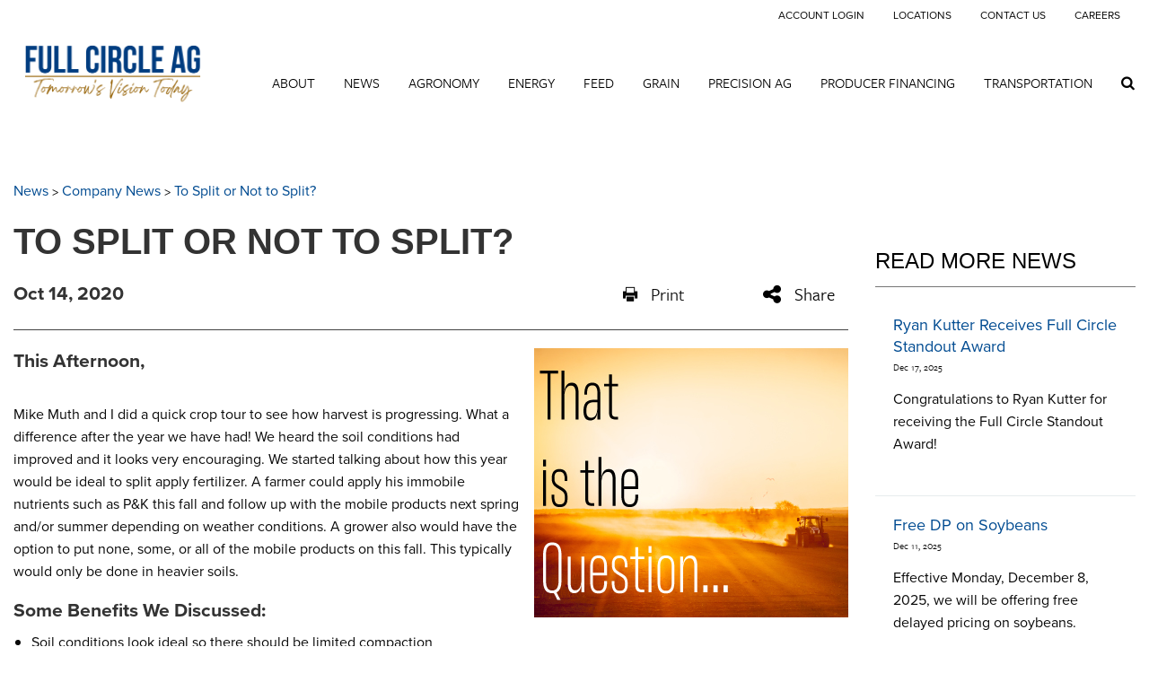

--- FILE ---
content_type: text/html; charset=utf-8
request_url: https://www.fullcircleag.com/news/company-news/to-split-or-not-to-split
body_size: 9867
content:
<!DOCTYPE html>

<html lang="en">
<head id="head">
    <meta name="viewport" content="width=device-width, initial-scale=1, maximum-scale=1, user-scalable=no" />
    <meta property="og:description" content="This afternoon, Mike Muth and I did a quick crop tour to see how harvest is progressing.&nbsp;">
<meta property="og:title" content="To Split or Not to Split?">
<meta name ="description" content="This afternoon, Mike Muth and I did a quick crop tour to see how harvest is progressing.&nbsp;">
<meta name="keywords" content="Grain, Agronomy, Energy, Precision Ag, Cash Bids, Producer Financing, Propane, Events, Co-Op Culture, Videos, Producer of the Month, Leadership Updates, Fuel for Thought, This Week in Grain, Industry News" >

    <meta property="og:type" content="website" />
    <meta charset="UTF-8" />
    <title>To Split or Not to Split? - Full Circle Ag</title>
    <link rel="icon" href="https://storageatlasengagepdcus.blob.core.windows.net/atlas/all-media/lincofarmecoop/design/website-thumbnail32x32.jpg?ext=.jpg" />

    <script src="https://use.fortawesome.com/5e490d89.js"></script>
    <!--Foundation CSS-->
    <link href="https://admin.fullcircleag.com/CMSPages/GetResource.ashx?stylesheetname=ATLAS_FoundationSettings" type="text/css" rel="stylesheet" />
    <link href="https://admin.fullcircleag.com/CMSPages/GetResource.ashx?stylesheetname=Atlas-Utility-Styles" type="text/css" rel="stylesheet" />
    <link href="https://admin.fullcircleag.com/CMSPages/GetResource.ashx?stylesheetname=ATLAS_February_Group" type="text/css" rel="stylesheet" />
    <!--End Foundation CSS-->
    <link href="https://admin.fullcircleag.com/CMSPages/GetResource.ashx?stylesheetname=FullCircle" type="text/css" rel="stylesheet" />


    <!--Custom Typekit/CSS-->
    <link rel="stylesheet" href="https://use.typekit.net/ble1ufr.css">

<!-- Facebook Pixel Code -->

<script>
!function(f,b,e,v,n,t,s)
{if(f.fbq)return;n=f.fbq=function(){n.callMethod?
n.callMethod.apply(n,arguments):n.queue.push(arguments)};
if(!f._fbq)f._fbq=n;n.push=n;n.loaded=!0;n.version='2.0';
n.queue=[];t=b.createElement(e);t.async=!0;
t.src=v;s=b.getElementsByTagName(e)[0];
s.parentNode.insertBefore(t,s)}(window, document,'script',
'https://connect.facebook.net/en_US/fbevents.js');
fbq('init', '433296751280602');
fbq('track', 'PageView');
</script>
<noscript><img height="1" width="1" style="display:none"
src=https://www.facebook.com/tr?id=433296751280602&ev=PageView&noscript=1
/></noscript>

<!-- End Facebook Pixel Code -->
    <!--End Custom Typekit/CSS-->
    <!--Retailer Typekit-->
    <link rel="stylesheet" href="https://use.typekit.net/ble1ufr.css">
    <!--End Retailer Typekit-->
    
    
    <script type="application/ld+json">
{
  "@context": "https://schema.org",
  "@type": "LocalBusiness",
  "name": "Full Circle Ag",
  "image": "https://storageatlasengagepdcus.blob.core.windows.net/atlas/all-media/fullcircle/images/content-photos/updated-transparent-navy-and-brown.png?ext=.png",
  "url": "https://www.fullcircleag.com",
  "telephone": "",
  "priceRange": "$$",
  "address": {
    "@type": "PostalAddress",
    "streetAddress": "520 Vander Horck",
    "addressLocality": "Britton",
    "addressRegion": "SD",
    "postalCode": "57430 605-448-2231",
    "addressCountry": ""
  },
  "geo": {
    "@type": "GeoCoordinates",
    "latitude": "",
    "longitude": ""
  }
}
</script>


    <!-- Google Tag Manager -->
        <script>
    (function (w, d, s, l, i) {
        w[l] = w[l] || []; w[l].push({
            'gtm.start':
                new Date().getTime(), event: 'gtm.js'
        }); var f = d.getElementsByTagName(s)[0],
            j = d.createElement(s), dl = l != 'dataLayer' ? '&l=' + l : ''; j.async = true; j.src =
            'https://www.googletagmanager.com/gtm.js?id=' + i + dl; f.parentNode.insertBefore(j, f);
    })(window, document, 'script', 'dataLayer', 'GTM-K652SF7');</script>
    <!-- End Google Tag Manager -->
    <!--Google Search Console Meta Tag-->
    <meta name="google-site-verification" content="zgzW3SrvM6uK_jvIRpGGXNFhgQPxLxUkDVlinVeFCO4" />
    <!--End Google Search Console Meta Tag-->
    <script type="text/javascript" src="https://admin.fullcircleag.com/CMSPages/GetResource.ashx?scriptfile=/CMSScripts/Custom/Atlas/jquery-3.7.1.min.js"></script>
    <script type="text/javascript">
                        function loadScript(url, callback) {
                            var script = document.createElement("script");
                            script.type = "text/javascript";
                            if (script.readyState) { //IE
                                script.onreadystatechange = function () {
                                    if (script.readyState == "loaded" || script.readyState == "complete") {
                                        script.onreadystatechange = null;
                                        callback();
                                    }
                                };
                            } else { //Others
                                script.onload = function () {
                                    callback();
                                };
                            }
                            if ($('script[src="+ url +"]').length == 0) {
                                //console.log(url);
                                script.src = url;
                                document.getElementsByTagName("head")[0].appendChild(script);
                            }
                            else {
                                callback();
                            }
                        }
    </script>
    <script defer src="https://use.fonticons.com/00591586.js"></script>

    
    
    <link href="/Content/Widgets/Kentico.RichText/main.css" rel="stylesheet"/>
<link href="/Content/FormComponents/DatePickerComponent/DatePicker.css" rel="stylesheet"/>
<link href="/Content/FormComponents/DatePickerComponent/datetimepicker/jquery.datetimepicker.min.css" rel="stylesheet"/>



    <script src="https://js.monitor.azure.com/scripts/a/ai.0.js"></script>
    <script type='text/javascript'>
     var appInsights=window.appInsights||function(config)
        {
            function r(config){ t[config] = function(){ var i = arguments; t.queue.push(function(){ t[config].apply(t, i)})} }
            var t = { config:config},u=document,e=window,o='script',s=u.createElement(o),i,f;for(s.src=config.url||'//az416426.vo.msecnd.net/scripts/a/ai.0.js',u.getElementsByTagName(o)[0].parentNode.appendChild(s),t.cookie=u.cookie,t.queue=[],i=['Event','Exception','Metric','PageView','Trace','Ajax'];i.length;)r('track'+i.pop());return r('setAuthenticatedUserContext'),r('clearAuthenticatedUserContext'),config.disableExceptionTracking||(i='onerror',r('_'+i),f=e[i],e[i]=function(config, r, u, e, o) { var s = f && f(config, r, u, e, o); return s !== !0 && t['_' + i](config, r, u, e, o),s}),t
        }({
            connectionString:  '',
        });
        window.appInsights = appInsights;
        appInsights.trackPageView();
    </script>
</head>
<body>
    <noscript>
        <iframe src="https://www.googletagmanager.com/ns.html?id=GTM-K652SF7" height="0" width="0" style="display:none;visibility:hidden"></iframe>
    </noscript>

<input name="__RequestVerificationToken" type="hidden" value="2_rwY4RJLN6RAyXT989TdGd35TGHk7Jr6rZrgo1DA1UMXd0RtvZhUF8PUg3l9wnN5rqNIR58tHbtcv7XdOFcZPIWj-pvRR0gLwfRta8zKz81" />

    <nav class="atlas-widget atlas-flex-menu ">
        <!-- Add macro for design classes -->
        <div class="atlas-flex-menu-inner ">
            <a class="home-link" href="https://www.fullcircleag.com" title="Full Circle Ag"><img src="https://storageatlasengagepdcus.blob.core.windows.net/atlas/all-media/fullcircle/images/content-photos/updated-transparent-navy-and-brown.png?ext=.png" alt="Full Circle Ag"></a>
            <span id="mobile-menu-button" class="fa fa-menu mobile-menu-button"></span>
                <div class="menu-mobile-sub-nav">
                    <span class="fa fa-home">
                        <h6>Main</h6>
                    </span>
                    <span class="fa fa-tools">
                        <h6>Utilities</h6>
                    </span>
                </div>
<ul class="main-nav-wrapper main-nav-primary-set">
                <li class="menu-item-with-children">
                                                <a class="menu-nav-link mf-heatmap-click Small _self" href="/about" target="_self">About</a>
                                            <div class="sub-menu-container sub-small flexMenuSmallDiv">
                            <ul>
                                    <li class="sub-menu-item-with-children">
<a class="mf-heatmap-target" href="/about/scholarships" target=>
                                                Scholarships
                                            </a>
                                    </li>
                                    <li class="sub-menu-item-with-children">
<a class="mf-heatmap-target" href="/about/history" target=_self>
                                                History
                                            </a>
                                    </li>
                                    <li class="sub-menu-item-with-children">
<a class="mf-heatmap-target" href="/about/leadership-board-members" target=>
                                                Leadership & Board Members
                                            </a>
                                    </li>
                                    <li class="sub-menu-item-with-children">
<a class="mf-heatmap-target" href="/about/donation-request-form" target=_self>
                                                Donation Request Form
                                            </a>
                                    </li>
                                    <li class="sub-menu-item-with-children">
<a class="mf-heatmap-target" href="/about/anchor-three" target=>
                                                Credit Policy
                                            </a>
                                    </li>
                                    <li class="sub-menu-item-with-children">
<a class="mf-heatmap-target" href="/about/locations" target=>
                                                Locations
                                            </a>
                                    </li>
                            </ul>
                        </div>
                                        
                </li>
                <li class="menu-item-with-children">
                                                <a class="menu-nav-link mf-heatmap-click Small _self" href="/news" target="_self">News</a>
                                            <div class="sub-menu-container sub-small flexMenuSmallDiv">
                            <ul>
                            </ul>
                        </div>
                                        
                </li>
                <li class="menu-item-with-children">
                                                <a class="menu-nav-link mf-heatmap-click Small _self" href="/agronomy" target="_self">Agronomy</a>
                                            <div class="sub-menu-container sub-small flexMenuSmallDiv">
                            <ul>
                                    <li class="sub-menu-item-with-children">
<a class="mf-heatmap-target" href="/agronomy/acres-to-insights" target=_self>
                                                Acres to Insights
                                            </a>
                                    </li>
                                    <li class="sub-menu-item-with-children">
<a class="mf-heatmap-target" href="/agronomy/agronomy-team" target=>
                                                Agronomy Team
                                            </a>
                                    </li>
                            </ul>
                        </div>
                                        
                </li>
                <li class="menu-item-with-children">
                                                <a class="menu-nav-link mf-heatmap-click Small _self" href="/energy" target="_self">Energy</a>
                                            <div class="sub-menu-container sub-small flexMenuSmallDiv">
                            <ul>
                                    <li class="sub-menu-item-with-children">
<a class="mf-heatmap-target" href="/energy/cenex-warranty" target=>
                                                Cenex Total Protection Plan
                                            </a>
                                    </li>
                                    <li class="sub-menu-item-with-children">
<a class="mf-heatmap-target" href="/energy/out-of-gas-policy" target=>
                                                Out of Gas Policy
                                            </a>
                                    </li>
                                    <li class="sub-menu-item-with-children">
<a class="mf-heatmap-target" href="/energy/propane-order-form" target=_self>
                                                Propane Order Form
                                            </a>
                                    </li>
                                    <li class="sub-menu-item-with-children">
<a class="mf-heatmap-target" href="/energy/energy-team" target=>
                                                Energy Team
                                            </a>
                                    </li>
                            </ul>
                        </div>
                                        
                </li>
                <li class="menu-item-with-children">
                                                <a class="menu-nav-link mf-heatmap-click Small _self" href="/feed" target="_self">Feed</a>
                                            <div class="sub-menu-container sub-small flexMenuSmallDiv">
                            <ul>
                            </ul>
                        </div>
                                        
                </li>
                <li class="menu-item-with-children">
                                                <a class="menu-nav-link mf-heatmap-click Small _self" href="/grain" target="_self">Grain</a>
                                            <div class="sub-menu-container sub-small flexMenuSmallDiv">
                            <ul>
                                    <li class="sub-menu-item-with-children">
<a class="mf-heatmap-target" href="/grain/priced-later-programs" target=_self>
                                                Priced Later Programs
                                            </a>
                                    </li>
                                    <li class="sub-menu-item-with-children">
<a class="mf-heatmap-target" href="/grain/grain-for-goodness" target=>
                                                Grain for Goodness
                                            </a>
                                    </li>
                                    <li class="sub-menu-item-with-children">
<a class="mf-heatmap-target" href="/grain/cash-bids-futures" target=>
                                                Cash Bids & Futures
                                            </a>
                                    </li>
                                    <li class="sub-menu-item-with-children">
<a class="mf-heatmap-target" href="/grain/grain-offers" target=_self>
                                                Grain Offers
                                            </a>
                                    </li>
                                    <li class="sub-menu-item-with-children">
<a class="mf-heatmap-target" href="/grain/grain-policies" target=_self>
                                                Grain Policies
                                            </a>
                                    </li>
                            </ul>
                        </div>
                                        
                </li>
                <li class="menu-item-with-children">
                                                <a class="menu-nav-link mf-heatmap-click Small _self" href="/precision-ag" target="_self">Precision Ag</a>
                                            <div class="sub-menu-container sub-small flexMenuSmallDiv">
                            <ul>
                            </ul>
                        </div>
                                        
                </li>
                <li class="menu-item-with-children">
                                                <a class="menu-nav-link mf-heatmap-click Small _self" href="/producer-financing" target="_self">Producer Financing</a>
                                            <div class="sub-menu-container sub-small flexMenuSmallDiv">
                            <ul>
                            </ul>
                        </div>
                                        
                </li>
                <li class="menu-item-with-children">
                                                <a class="menu-nav-link mf-heatmap-click Small _self" href="/trucking-rates" target="_self">Transportation</a>
                                                            
                </li>
</ul>

<script type="text/javascript">
    $(document).ready(function () {
        $('.menu-item-with-children').each(function (i) {
            if ($(this).find('div ul li').hasClass('sub-menu-item-with-children') == false) {
                $(this).find('.flexMenuSmallDiv').remove();
            }
        });
    });
</script><ul class="main-nav-wrapper main-nav-sub-set">
  <li class="menu-item-with-children"><a class="menu-nav-link" href="https://evision.fullcircleag.com" target="_blank">Account Login</a></li>
  <li class="menu-item-with-children"><a class="menu-nav-link" href="/careers" target="">Careers</a></li>
  <li class="menu-item-with-children"><a class="menu-nav-link" href="/contact-us" target="">Contact Us</a></li>
  <li class="menu-item-with-children"><a class="menu-nav-link" href="/locations" target="">Locations</a></li>
</ul>

        </div>
    </nav>
    
    <script type="text/javascript">
                    $(function () {
                        var isMenuOpen = false;
                        $('#mobile-menu-button').click(function () {
                            if (!isMenuOpen) {
                                isMenuOpen = true;
                                // Added code to add selected class on the Utilities menu for Mobile.
                                if (localStorage.content == undefined || localStorage.content == "") {
                                    $('.main-nav-wrapper.main-nav-primary-set, #menu-sub-list, .menu-mobile-sub-nav').addClass('is-showing');
                                    $(mainMenuSubItem[0]).addClass('is-active-tab');
                                }
                                else {
                                    $('.main-nav-wrapper.main-nav-sub-set, #menu-sub-list, .menu-mobile-sub-nav').addClass('is-showing');
                                    $(mainMenuSubItem[1]).addClass('is-active-tab');
                                    $('.main-nav-sub-set').find('a[href="' + localStorage.content + '"]').closest('li').addClass('selected-menu-item');
                                    $('.main-nav-primary-set li').removeClass('selected-menu-item');
                                    localStorage.content = "";
                                }
                            }
                            else {
                                isMenuOpen = false;
                                $('.main-nav-wrapper, #menu-sub-list, .menu-mobile-sub-nav').removeClass('is-showing')
                                $(mainMenuSubItem).removeClass('is-active-tab')
                            }

                        })

                        var mainMenuSubItem = $('.menu-mobile-sub-nav span')
                        var menuGroups = $('.main-nav-wrapper');
                        var tabIndex = 0;
                        console.log(mainMenuSubItem)
                        for (i = 0; i < mainMenuSubItem.length; i++) {
                            (function (index) {
                                $(mainMenuSubItem[index]).click(function () {
                                    tabIndex = index;
                                    $(mainMenuSubItem).removeClass('is-active-tab')
                                    $(this).addClass('is-active-tab')
                                    $(menuGroups).removeClass("is-showing")
                                    $(menuGroups[index]).addClass("is-showing")
                                    console.log(menuGroups)
                                })
                            })(i)
                        }

                        if ('True' == 'True') {
                            var searchIcon = '<li class="atlas-search-menu"><a class="menu-nav-link" data-open="AtlasSearchModal" href="#" aria-controls="AtlasSearchModal" aria-haspopup="true" aria-label="Search Icon" tabindex="0"><span class="fa fa-search search-icon"></span></a></li>'
                            $("ul.main-nav-wrapper.main-nav-primary-set").append(searchIcon);
                        }

                        // Added code to add selected class on the Utilities menu for Mobile.
                        $('.main-nav-sub-set li').click(function () {
                            localStorage.content = $(this).find('a').attr('href');
                        });

                    })

                    //Search box JS

                    jQuery('#AtlasSearchModal[data-reveal]').on('open.zf.reveal', function () {
                        $(this).parent('.reveal-overlay').css("z-index", "10000000");
                        $(this).find('.searcharea').focus();
                    });
                    jQuery('#AtlasSearchModal[data-reveal]').on('closed.zf.reveal', function () {
                        jQuery(this).find('.searcharea').val('').css({
                            "border": "1px solid #ccc",
                            "border-left": "0",
                            "border-top": "0",
                            "border-bottom": "0"
                        });;
                        jQuery(this).parent('.reveal-overlay').css("z-index", "1000");

                    });

                    jQuery(".searcharea").attr("placeholder", "Search");

                    jQuery(document).on('click', ".AtlasSrchbtn", function () {
                        var value = jQuery("#AtlasSearchModal .searcharea").val();
                        var charCount = value.length;
                        if (value != "" && value != undefined) {
                            if (charCount >= 3) {
                                jQuery(this).parent('.searchBox').find('.searcharea').css("border-style", "solid");
                                jQuery(this).parent('.searchBox').find('.searcharea').css("border-color", "#ccc");
                                jQuery(this).parent('.searchBox').find('.searcharea').css("border-width", "0px 1px 0 0");
                                location.href = window.location.origin + "/search-results?searchtext=" + value;
                            } else {
                                $("#Error_Info").show();
                                jQuery(this).parent('.searchBox').find('.searcharea').css("border", "2px solid #D8000C");
                            }
                        } else {
                            jQuery(this).parent('.searchBox').find('.searcharea').css("border", "2px solid #D8000C");
                        }
                    });

                    $(function () {
                        $('.sub-menu-container').each(function () {
                            if ($(this).html().trim() == '') {
                                $(this).remove();
                            }
                        });
                    });

                    //Search box JS

    </script>

<div id="AtlasSearchModal" class="reveal" data-options="closeOnClick:false;closeOnEsc:false;" data-reveal data-uploadertext="Please do not upload files containing personal identifiable information (PII). This includes but is not limited to SSN, credit card number, driver’s license number, or taxpayer ID.">
    <div id="SearchBox_pnlSearch" class="searchBox" onkeypress="javascript:return WebForm_FireDefaultButton(event, 'SearchBox_btnSearch')">
        <label for="SearchBox_txtWord" id="SearchBox_lblSearch" class="Search-Label" style="display:none;">Search for:</label>
        <input type="text" maxlength="1000" id="SearchBox_txtWord" class="searcharea form-control" placeholder="Search">
        <input type="submit" value="Search" id="SearchBox_btnSearch" class="AtlasSrchbtn btn btn-default">
        <div id="SearchBox_pnlPredictiveResultsHolder" class="predictiveSearchHolder">
        </div>
    </div>
    <a class="close-off-search" data-close href="javascript: void(0)"><em class="fa fa-times"></em></a>
    <label for="error_info" id="Error_Info" class="Search-Msg" style="display: none;">Minimum 3 character allowed.</label>
</div>
    <header class="atlas-utility-header hide-for-small-only ">
        <div class="row utility-header-for-large widthfull">
            

            <ul style="float:right">
	<li><a href="https://evision.fullcircleag.com" target="_blank">Account Login</a></li>
	<li><a href="/locations" target="">Locations</a></li>
	<li><a href="/contact-us" target="">Contact Us</a></li>
	<li><a href="/careers" target="">Careers</a></li> 
</ul>
        </div>
    </header>
<main style="">
    



<div class="grid-container">
    <div class="grid-x grid-margin-x newsTop">
        
        <div class="cell large-12 medium-12 small-12 p-t-3r NewsSidebar">
            <div>                    <a href="/news" class="CMSBreadCrumbsLink">News</a>
                          >
                    <a href="/news/company-news" class="CMSBreadCrumbsLink">Company News</a>
                          >
                    <a href="/news/company-news/to-split-or-not-to-split" class="CMSBreadCrumbsCurrentItem">To Split or Not to Split?</a>

</div>
        </div>
        <div class="cell large-9 medium-8 small-12 NewsBody">
                <div class="NewsBody m-t-1r m-b-2r p-b-5r">
                    <h1>To Split or Not to Split?</h1>
                    <div class="newsitemcontainer m-t-1r small-12 column">
                        <div class="Date small-8 medium-8 large-8 column">
                            <h4> Oct 14, 2020</h4>
                        </div>
                        <div class="social-share print small-2 medium-2 large-2 column" onclick="javascript:window.print()"><em class="fa fa-print"></em>Print</div>
                        <div class="social-dropdown small-2 medium-2 large-2">
                            <div class="social-share social-dropbtn"><em class="fa fa-share"></em>Share</div>
                            <div class="social-dropdown-content small-3">
                                <div class="social-icon small-12 column"><a class="icon-facebook" href="https://www.facebook.com/" target="_blank" onclick="popUp=window.open('https://www.facebook.com/sharer/sharer.php?u=https://www.fullcircleag.com/news/company-news/to-split-or-not-to-split','popupwindow', 'scrollbars=yes,width=800,height=400'); popUp.focus(); return false"><em class="fa fa-facebook-square"></em>Facebook</a></div>
                                <div class="social-icon small-12 column"><a class="icon-twitter" rel="nofollow" href="https://x.com/" target="_blank" onclick="popUp=window.open('https://x.com/intent/tweet?text=To+Split+or+Not+to+Split%3f https://www.fullcircleag.com/news/company-news/to-split-or-not-to-split', 'popupwindow', 'scrollbars=yes,width=800,height=400'); popUp.focus(); return false"><em class="fa fa-twitter-square"></em>X</a></div>
                                <div class="social-icon small-12 column"><a class="icon-email" href="mailto:?subject=To Split or Not to Split%3f &body=https://www.fullcircleag.com/news/company-news/to-split-or-not-to-split"><em class="fa fa-envelope"></em>Email</a></div>
                                <div class="social-icon small-12 column"><a class="icon-linkedin" rel="nofollow" href="https://www.linkedin.com" target="_blank" onclick="popUp=window.open('https://www.linkedin.com/shareArticle?mini=true&url=https://www.fullcircleag.com/news/company-news/to-split-or-not-to-split', 'popupwindow', 'scrollbars=yes,width=800,height=400'); popUp.focus(); return false"><em class="fa fa-social-linkedin"></em>LinkedIn</a></div>
                            </div>
                        </div>
                    </div>
                    <hr>
                        <img style=display:block class="NewsArticleImage" src="https://storcoopmediafilesprd.blob.core.windows.net/atlasportals/all-media/fullcircle/images/thumbnails/that-is-the-question-350x300.jpg?ext=.jpg"
                             alt=""
                             title="">
                    <div class="TextContent"><h4>This afternoon,</h4>

<p><br />
Mike Muth and I did a quick crop tour to see how harvest is progressing. What a difference after the year we have had! We heard the soil conditions had improved and it looks very encouraging. We started talking about how this year would be ideal to split apply fertilizer. A farmer could apply his immobile nutrients such as P&amp;K this fall and follow up with the mobile products next spring and/or summer depending on weather conditions. A grower also would have the option to put none, some, or all of the mobile products on this fall. This typically would only be done in heavier soils.</p>

<h4>Some benefits we discussed:</h4>

<ul>
	<li>
	<p>Soil conditions look ideal so there should be limited compaction</p>
	</li>
	<li>
	<p>Split applying means quicker and more timely application due to less product handled</p>
	</li>
	<li>
	<p>Applying some fertilizer in the fall is a hedge against a wet spring</p>
	</li>
	<li>
	<p>One can evaluate soil conditions along crop and input prices in the spring to determine the amount of product to apply, number of applications (preplant, side dress, top dress) and the timing</p>
	</li>
	<li>
	<p>Can use VRT (Variable Rate Technology) both in the fall and spring to apply the products in the right place at the right amount. <strong>This is especially important as we are bringing areas back into production.</strong></p>
	</li>
</ul>

<p>Reach out to me or your Full Circle Ag Trusted Advisor about a split application program we have this fall.<br />
<br />
<img alt="" src="https://storcoopmediafilesprd.blob.core.windows.net/atlasportals/all-media/fullcircle/images/directory photos/brent-schroeder-175x175.jpg" />&nbsp;<br />
<strong>Brent Schroeder</strong><br />
CPP Procurement Manager<br />
Hecla Agronomy Manager</p>

<p><span style="color:#808080;"><em>Our mission is to be our customer&#39;s first choice for industry-leading resources and knowledge.</em></span></p>
</div>
                    <div class="NewsArticleFooter">
                        <!-- information -->
                    </div>
                </div>
        </div>
        
        <div class="cell large-3 medium-4 small-12 p-t-3r NewsSidebar">
                <h2 class="news-sidebar">
                    Read More News
                </h2>
                    <div class="grid-content-text atlastechnews">
                        <div class="small-12 column">
                            <header class="sidebar-header">
                                <a href="/news/company-news/ryan-kutter-receives-full-circle-standout-award ">Ryan Kutter Receives Full Circle Standout Award</a>
                            </header>
                            <div class="time-stamp"><span class="news-date">Dec 17, 2025</span></div>
                            <div class="artical-summary"><p>Congratulations to Ryan Kutter for receiving the Full Circle Standout Award!</p>
</div>
                        </div>
                    </div>                    <div class="grid-content-text atlastechnews">
                        <div class="small-12 column">
                            <header class="sidebar-header">
                                <a href="/news/company-news/free-dp-on-soybeans ">Free DP on Soybeans</a>
                            </header>
                            <div class="time-stamp"><span class="news-date">Dec 11, 2025</span></div>
                            <div class="artical-summary"><p>Effective Monday, December 8, 2025, we will be offering free delayed pricing on soybeans.</p>
</div>
                        </div>
                    </div>                    <div class="grid-content-text atlastechnews">
                        <div class="small-12 column">
                            <header class="sidebar-header">
                                <a href="/news/company-news/winter-hours-begin-december-1 ">Winter Hours Begin December 1</a>
                            </header>
                            <div class="time-stamp"><span class="news-date">Nov 25, 2025</span></div>
                            <div class="artical-summary"><p>As we shift into the winter season, our updated hours go into effect on December 1.</p>
</div>
                        </div>
                    </div>                    </div>
    </div>
    <div class="grid-container full news-cardLayout p-b-3r">
        
    </div>
</div>


</main>
<script type="text/javascript">
            $(function () {
                $(".atlas-flex-menu").addClass("flex-tall");
                $(window).scroll(function () {
                    var winTop = $(window).scrollTop();
                    if (winTop <= 30) {
                        $(".atlas-flex-menu").addClass("flex-tall");
                        $(".atlas-single-nav").removeClass("flex-single-nav-tall");
                    }
                    else {
                        $(".atlas-flex-menu").removeClass("flex-tall");
                        $(".atlas-single-nav").addClass("flex-single-nav-tall");
                    }

                });
            });
</script>

<footer style="">
<section class="footer-nav-row medium-gray-bg ">
    <div class="grid grid-x row" style="
    display: flex;
">
      <div class="cell medium-3" style="
    flex-basis: 30%;
">
        <ul style="
">
            

<li><a href="/about" title="about">Company</a>
</li><li><a href="/contact-us" title="contact-us">Contact Us</a>
</li><li><a href="/careers" title="careers">Careers</a></li>
<li><a href="/locations" title="locations">Locations</a></li>

        </ul>  
      </div>
<div class="cell medium-6" style="
    display: flex;
    justify-content: flex-end;
    flex-basis: 70%;
">
 <div class="post-type-icon" style="
    display: inline-block;
    border: 1px solid white;
    border-radius: 50%;
    width: 35px;
    height: 35px;
    margin: 6px;
"><a target="_blank" href="https://www.facebook.com/FullCircleAg/" title="facebook" style="display: flex;justify-content: center;align-items: center;"><i class="fa fa-social-facebook" style="
    font-size: 30px;
"></i></a></div>
</div>    
    </div>
    <div class="grid grid-x row " style="
    padding-top: 1rem;
">
      <div class="cell medium-6" style="
    display: flex;
    justify-content: space-between;
">
<div style="
    font-size: 10px;
    margin: 0 8px;
    display: flex;
    flex-basis: 30%;
">Full Circle Ag<br>520 Vander Horck<br>PO Box 148<br> Britton SD 57430</div>
<div style="
    display: flex;
    flex-basis: 70%;
"><p style="
    font-size: 10px;
    margin: 0 8px;
    display: flex;
    align-items: flex-end;
">P:605-824-6815<br>E:info@fullcircle.com</p></div>
<div></div>
</div> 
      <div class="cell medium-6" style="
    display: flex;
    align-items: flex-end;
    justify-content: flex-end;
"><div style="
    font-size: 10px;
">@2026 Full Circle Ag.  All rights reserved. <a href="/system-pages/privacy-policy-terms-of-use" title="privacy">View data privacy policy</a></div></div> 
    </div>
	<!--<ul class="row">
			<li class="small-12 medium-5 large-3 columns">
				<ul class="footer-nav-links">
					<li>
						<a href="/about">Company</a>
					</li>
					<li>
						<a href="/contact-us">Contact Us</a>
					</li>
<li style="padding-top:0;">
						<a href="/careers"> Careers </a>
					</li>
					<li style="padding-top:0;">
						<a href="/locations">Locations</a>
					</li>
<li class="login">
						<a class="button" href="/">Home</a>
					</li>				
				</ul>
			</li>
			
			<li class="small-12 medium-3 columns p-t-1r">
				<ul class="footer-nav-info">
					<li>

						<p>Full Circle Ag<br>520 Vander Horck Ave<br>Britton, SD 57430</p>
						<a href="#phonelink">1-605-448-2231</a>
					</li>
					
					
					
				</ul>
			</li>
			<!--<li class="small-12 medium-3 columns">
				<ul class="footer-nav-links-social">
					<li>

						<p>Connect with Centra Sota</p>
					</li>
					<li>
						<a class="fa fa-facebook-square" href="https://www.facebook.com/centrasotacooperative/"></a>
						<a class="fa fa-twitter-square" href="https://twitter.com/centrasota"></a>
						<a class="fa fa-instagram-square" href="https://www.instagram.com/explore/locations/330643852/"></a>
						<a class="fa fa-youtube-square" href="https://www.youtube.com/channel/UChc8fA2OPUt1lfTpjZpbg4g"></a>
					
					</li>
					
					
				</ul>
			</li>-->
		
		
	 
</section>

<section class="footer-info-row dark-gray-bg">
	<ul class="row">
		<li style="float:right;">
			<a href="https://www.winfieldunited.com/">
				<img class="wf-logo" src="https://storageatlasengagepdcus.blob.core.windows.net/atlas/all-media/atlas/logos/pbwf-logo.png" alt="Powered By Winfield United" >
			</a>
		</li>
	</ul>
</section>	

</footer>



<script defer type="text/javascript" src="https://admin.fullcircleag.com/CMSPages/GetResource.ashx?scriptfile=/CMSScripts/Custom/Atlas/slick.js"></script>
<script defer type="text/javascript" src="https://admin.fullcircleag.com/CMSPages/GetResource.ashx?scriptfile=/CMSScripts/Custom/Atlas/jquery.hoverIntent.js"></script>
<script type="text/javascript" src="https://admin.fullcircleag.com/CMSPages/GetResource.ashx?scriptfile=/CMSScripts/Custom/Atlas/jquery.livequery.min.js"></script>
<script defer type="text/javascript" src="https://admin.fullcircleag.com/CMSPages/GetResource.ashx?scriptfile=/CMSScripts/Custom/Atlas/custom.js"></script>
<script defer type="text/javascript" src="https://admin.fullcircleag.com/CMSPages/GetResource.ashx?scriptfile=/CMSScripts/Custom/Atlas/MI-lazyload.js"></script>
<script defer type="text/javascript" src="https://admin.fullcircleag.com/CMSPages/GetResource.ashx?scriptfile=/CMSScripts/Custom/Atlas/isInViewport.js"></script>

<script type="text/javascript">
        $(document).ready(function () {
            //$(window).load(function() {
            loadScript('https://admin.fullcircleag.com/CMSPages/GetResource.ashx?scriptfile=~/CMSScripts/Custom/Atlas/foundation.min.js', function () {
                $(document).foundation();
            });
        });

        // Added script code to open all external links of the site in new tab
        $(function () {
            $("a[href$='.pdf']").attr('target', '_blank');
        });
</script>

<script>
            var input = document.getElementById("SearchBox_txtWord");
            input.addEventListener("keyup", function (event) {
                var value = jQuery("#AtlasSearchModal .searcharea").val();
                var charCount = value.length;
                if (charCount >= 3) {
                    $("#Error_Info").hide();
                    $("#Error_Info").text("");
                    jQuery(this).parent('.searchBox').find('.searcharea').css("border-style", "solid");
                    jQuery(this).parent('.searchBox').find('.searcharea').css("border-color", "#ccc");
                    jQuery(this).parent('.searchBox').find('.searcharea').css("border-width", "0px 1px 0 0");
                }
                if (event.keyCode === 13) {
                    event.preventDefault();
                    document.getElementById("SearchBox_btnSearch").click();
                }
            });
</script>



<script src="/Scripts/jquery.cookiemessage.min.js"></script>
<script type="text/javascript">
        $(document).ready(function () {
            if ("False" === "True") {
                cookieMessage({
            'mainMessage': "We use cookies on this site to enhance your user experience. By continuing to use this site, you consent to our cookies.",
            'acceptButton': "OK",
            'btnBackgroundColor': "#4DA230"
        });
    }
    });
</script>


    <script src="/Kentico/Content/FormComponents/FileUploader/file-uploader.js"></script>
<script src="/Kentico/Content/FormComponents/USPhone/inputmask.js"></script>
<script src="/Kentico/Content/Selectors/FormComponents/MediaFiles/media-files-selector.admin.js"></script>
<script src="/Kentico/Content/Selectors/FormComponents/Pages/page-selector.admin.js"></script>
<script src="/Kentico/Content/Selectors/FormComponents/Path/path-selector.admin.js"></script>
<script src="/Content/FormComponents/DatePickerComponent/DatePickerComponent.js"></script>
<script src="/Content/FormComponents/DatePickerComponent/datetimepicker/jquery.datetimepicker.js"></script>
<script src="/Kentico/Scripts/forms/updatableFormHelper.js"></script>


<link rel="stylesheet" href="https://cdnjs.cloudflare.com/ajax/libs/OwlCarousel2/2.3.4/assets/owl.carousel.min.css" integrity="sha384-kcNNzf7wI8//ZkNUaDd5JwxLoFaBgkj9Z4O4NwtuX9Lkmsz0HoITOxJsGkYxDuyG" crossorigin="anonymous">
<link rel="stylesheet" href="https://cdnjs.cloudflare.com/ajax/libs/OwlCarousel2/2.3.4/assets/owl.theme.default.min.css" integrity="sha384-8/AzSKHReNfZT4HGFTyRyJ1jXhhx/ZMnmX08Cy6TeaKWj0Vzho0AabG06C8mh02i" crossorigin="anonymous">
<script src="https://cdnjs.cloudflare.com/ajax/libs/OwlCarousel2/2.3.4/owl.carousel.js" integrity="sha384-Ic8o0Z5ZZ589JV7XFYl8+LtQkNTlx8ab+4Bw5vaNIVY08mIzBPvTOPbG4XSMNgCO" crossorigin="anonymous"></script>
<script src="/Kentico/Scripts/jquery.colorbox-min.js"></script>
<script src="https://cdnjs.cloudflare.com/ajax/libs/jquery-cookie/1.4.1/jquery.cookie.js" integrity="sha384-ch1nZWLCNJ31V+4aC8U2svT7i40Ru+O8WHeLF4Mvq4aS7VD5ciODxwuOCdkIsX86" crossorigin="anonymous"></script>


<script type="text/javascript" src="/_Incapsula_Resource?SWJIYLWA=719d34d31c8e3a6e6fffd425f7e032f3&ns=1&cb=1457034931" async></script></body>

</html>


--- FILE ---
content_type: text/css; charset=utf-8
request_url: https://admin.fullcircleag.com/CMSPages/GetResource.ashx?stylesheetname=ATLAS_February_Group
body_size: 48617
content:
.atlas-hero-image.parallax-animation-hero-image{background-attachment:fixed}.atlas-hero-image.parallax-animation-hero-image .hero-image-inner h1,.atlas-hero-image.parallax-animation-hero-image .hero-image-inner h2,.atlas-hero-image.parallax-animation-hero-image .hero-image-inner p,.atlas-hero-image.parallax-animation-hero-image .hero-image-inner .atlas-hero-buttons{display:block;animation:heroslideUp 1s ease-out 0s forwards}@keyframes heroslideUp{0%{transform:translateY(15%);opacity:.7}100%{transform:translateY(0);opacity:1}}.hide-first{opacity:0}.parallax-animation-large-b .feature-content{animation-duration:700ms;transition-timing-function:ease-in-out;animation-fill-mode:backwards;animation-name:fadeInUp;animation-delay:150ms;opacity:1}.parallax-animation-large-b .feature-image{animation-duration:700ms;transition-timing-function:ease-in-out;animation-fill-mode:backwards;animation-name:fadeInUp;animation-delay:300ms;opacity:1}.parallax-animation-list-widget .list-image-animate{animation-duration:700ms;transition-timing-function:ease-in-out;animation-fill-mode:backwards;animation-name:fadeInUp;animation-delay:300ms;opacity:1}.parallax-animation-large-a .feature-large-animate{animation-duration:1400ms;transition-timing-function:ease-in-out;animation-fill-mode:backwards;animation-name:fadeIn;animation-delay:300ms;opacity:1}@keyframes fadeIn{0%{opacity:0}100%{opacity:1}}@-moz-keyframes fadeIn{0%{opacity:0}100%{opacity:1}}@-webkit-keyframes fadeIn{0%{opacity:0}100%{opacity:1}}@-o-keyframes fadeIn{0%{opacity:0;}100%{opacity:1;}}@-ms-keyframes fadeIn{0%{opacity:0}100%{opacity:1}}@-webkit-keyframes fadeInUp{0%{opacity:0;-webkit-transform:translateY(20px);-ms-transform:translateY(20px);transform:translateY(20px)}100%{opacity:1;-webkit-transform:translateY(0);-ms-transform:translateY(0);transform:translateY(0)}}
/*!sc*/
@keyframes fadeInUp{0%{opacity:0;-webkit-transform:translateY(20px);-ms-transform:translateY(20px);transform:translateY(20px)}100%{opacity:1;-webkit-transform:translateY(0);-ms-transform:translateY(0);transform:translateY(0)}}.row,.row.widget-wrapper{max-width:80rem;margin-left:auto!important;margin-right:auto!important}.full-width{width:100%}.padZero{padding:0}.verticalCenter{display:flex;align-items:center}.button.round,a.button.button-round{border-radius:20px}@media only screen and (min-width:40rem){.verticalCenterDesktop{display:flex;align-items:center}}.row.full-width{max-width:100%}.widthfull{width:100%}.bg-white{background-color:#fff}.widget-zone.column,.widget-zone.columns{padding-left:0;padding-right:0}.owl-stage-outer{padding-bottom:1rem}.owl-nav button{outline:none}.fb-feed-element{max-width:100%}.center-align .fa .hide-space{display:none}.center-align ul{display:table;margin:0 auto !important}.hypeTemplate_v2 .post-acct{font-size:.8rem}.hide-space{display:none}.center-align .tabs-content{background:none}.hypeTemplate_v2 .post-type-icon i,.hypeTemplate_v2 .post-type-icon img{right:2px}.owl-carousel .owl-item .media-object{width:auto}.post-acct{display:flex;flex-flow:row}.owl-theme .owl-nav [class*=owl-]:hover{background:none !important}.txt-black{color:#333}.txt-white{color:#fff}.transparent-bg{background:transparent!important}.menu-nav-link .search-icon{line-height:2.5rem}main{min-height:calc(100vh - 370px)}body{background-repeat:no-repeat;background-size:cover;background-position:50%;background-attachment:fixed;margin-top:0;min-height:100vh;padding-top:7rem;background:#fff}@media only screen and (max-width:40rem){body{background-size:120% 120%}}body{font-size:16px;font-family:'proxima-nova',sans-serif;text-rendering:geometricPrecision}h1,h2,h3,h4,h5,h6{font-family:'proxima-nova',sans-serif;font-weight:400;font-style:normal;color:#333;text-transform:inherit}h1{font-size:71px;padding-bottom:.75rem;margin-bottom:1.75rem;border-bottom:none;font-weight:700;font-family:'futura',sans-serif}h2,h2 a{font-size:38px;padding-bottom:.75rem;margin-bottom:.5rem;font-weight:bold;line-height:3.5rem;font-family:'futura',sans-serif;width:100%}h3{font-size:2.125rem;padding-bottom:1rem;font-weight:700;padding:8px 0 4px 0}h4{font-size:1.325rem;font-weight:bold}h5,h6{font-size:1rem;padding-bottom:1rem}p{font-size:1rem;font-weight:400}a{color:#004b91}a:hover{color:#046}@media only screen and (max-width:40rem){h1{font-size:2.25rem}}.m-slide__button.button.cta-button.hollow{background:transparent !important;color:inherit !important}a.button.button-hollow{background:transparent;border:1px solid}a.button.button-expanded{min-width:16rem}.m-slide__button.button.cta-button.round{color:#fff}.button-radius{border-radius:22px;background:inherit;color:inherit}.btn-primary{background:#004b91 !important}.btn-secondary{background:#9a680f !important}.white{background:#fff !important;color:#000 !important}.black{background:#000 !important;color:#fff !important}@media screen and (max-width:48rem){.button{margin:0 auto 1rem auto}}.contact-form{max-width:48rem;padding:1rem}.contact-form .affiliation{display:none}.contact-form .req label:before,.contact-form .req label{display:inline}.contact-form label{text-align:left}.contact-form input[type="submit"]{background:#efefef;border:1px solid #ddd;padding:.75rem;display:block;margin:2rem auto auto auto;width:10rem}.main-content-wrapper{padding-left:1rem;padding-right:1rem}@media only screen and (max-width:40rem){.widget-zone.column.m-t-1r,.widget-zone.columns.m-t-1r,.m-t-1r{margin-top:1rem}.widget-zone.column.m-t-2r,.widget-zone.columns.m-t-2r,.m-t-2r{margin-top:1rem}.widget-zone.column.m-t-3r,.widget-zone.columns.m-t-3r,.m-t-3r{margin-top:1rem}.widget-zone.column.m-t-4r,.widget-zone.columns.m-t-4r,.m-t-4r{margin-top:1rem}.widget-zone.column.m-t-5r,.widget-zone.columns.m-t-5r,.m-t-5r{margin-top:1rem}.widget-zone.column.m-b-1r,.widget-zone.columns.m-b-1r,.m-b-1r{margin-bottom:1rem}.widget-zone.column.m-b-2r,.widget-zone.columns.m-b-2r,.m-b-2r{margin-bottom:1rem}.widget-zone.column.m-b-3r,.widget-zone.columns.m-b-3r,.m-b-3r{margin-bottom:1rem}.widget-zone.column.m-b-4r,.widget-zone.columns.m-b-4r,.m-b-4r{margin-top:1rem}.widget-zone.column.m-b-5r,.widget-zone.columns.m-b-5r,.m-b-5r{margin-bottom:1rem}.widget-zone.column.p-t-1r,.widget-zone.columns.p-t-1r,.p-t-1r{padding-top:1rem}.widget-zone.column.p-t-2r,.widget-zone.columns.p-t-2r,.p-t-2r{padding-top:1rem}.widget-zone.column.p-t-3r,.widget-zone.columns.p-t-3r,.p-t-3r{padding-top:1rem}.widget-zone.column.p-t-4r,.widget-zone.columns.p-t-4r,.p-t-4r{padding-top:1rem}.widget-zone.column.p-t-5r,.widget-zone.columns.p-t-5r,.p-t-5r{padding-top:1rem}.widget-zone.column.p-b-1r,.widget-zone.columns.p-b-1r,.p-b-1r{padding-bottom:1rem}.widget-zone.column.p-b-2r,.widget-zone.columns.p-b-2r,.p-b-2r{padding-bottom:1rem}.widget-zone.column.p-b-3r,.widget-zone.columns.p-b-3r,.p-b-3r{padding-bottom:1rem}.widget-zone.column.p-b-4r,.widget-zone.columns.p-b-4r,.p-b-4r{padding-bottom:1rem}.widget-zone.column.p-b-5r,.widget-zone.columns.p-b-5r,.p-b-5r{padding-bottom:1rem}}@media only screen and (min-width:64rem){.widget-zone.column.p-l-1r,.widget-zone.columns.p-l-1r,.p-l-1r{padding-left:1rem}}@media only screen and (min-width:40rem){.widget-zone.column.m-t-1r,.widget-zone.columns.m-t-1r,.m-t-1r{margin-top:1rem}.widget-zone.column.m-t-2r,.widget-zone.columns.m-t-2r,.m-t-2r{margin-top:2rem}.widget-zone.column.m-t-3r,.widget-zone.columns.m-t-3r,.m-t-3r{margin-top:3rem}.widget-zone.column.m-t-4r,.widget-zone.columns.m-t-4r,.m-t-4r{margin-top:4rem}.widget-zone.column.m-t-5r,.widget-zone.columns.m-t-5r,.m-t-5r{margin-top:5rem}.widget-zone.column.m-r-1r,.widget-zone.columns.m-r-1r,.m-r-1r{margin-right:1rem}.widget-zone.column.m-r-2r,.widget-zone.columns.m-r-2r,.m-r-2r{margin-right:2rem}.widget-zone.column.m-r-3r,.widget-zone.columns.m-r-3r,.m-r-3r{margin-right:3rem}.widget-zone.column.m-r-4r,.widget-zone.columns.m-r-4r,.m-r-4r{margin-right:4rem}.widget-zone.column.m-r-5r,.widget-zone.columns.m-r-5r,.m-r-5r{margin-right:5rem}.widget-zone.column.m-b-1r,.widget-zone.columns.m-b-1r,.m-b-1r{margin-bottom:1rem}.widget-zone.column.m-b-2r,.widget-zone.columns.m-b-2r,.m-b-2r{margin-bottom:2rem}.widget-zone.column.m-b-3r,.widget-zone.columns.m-b-3r,.m-b-3r{margin-bottom:3rem}.widget-zone.column.m-b-4r,.widget-zone.columns.m-b-4r,.m-b-4r{margin-bottom:4rem}.widget-zone.column.m-b-5r,.widget-zone.columns.m-b-5r,.m-b-5r{margin-bottom:5rem}.widget-zone.column.m-l-1r,.widget-zone.columns.m-l-1r,.m-l-1r{margin-left:1rem}.widget-zone.column.m-l-2r,.widget-zone.columns.m-l-2r,.m-l-2r{margin-left:2rem}.widget-zone.column.m-l-3r,.widget-zone.columns.m-l-3r,.m-l-3r{margin-left:3rem}.widget-zone.column.m-l-4r,.widget-zone.columns.m-l-4r,.m-l-4r{margin-left:4rem}.widget-zone.column.m-l-5r,.widget-zone.columns.m-l-5r,.m-l-5r{margin-left:5rem}.widget-zone.column.p-t-1r,.widget-zone.columns.p-t-1r,.p-t-1r{padding-top:1rem}.widget-zone.column.p-t-2r,.widget-zone.columns.p-t-2r,.p-t-2r{padding-top:2rem}.widget-zone.column.p-t-3r,.widget-zone.columns.p-t-3r,.p-t-3r{padding-top:3rem}.widget-zone.column.p-t-4r,.widget-zone.columns.p-t-4r,.p-t-4r{padding-top:4rem}.widget-zone.column.p-t-5r,.widget-zone.columns.p-t-5r,.p-t-5r{padding-top:5rem}.widget-zone.column.p-r-1r,.widget-zone.columns.p-r-1r,.p-r-1r{padding-right:1rem}.widget-zone.column.p-r-2r,.widget-zone.columns.p-r-2r,.p-r-2r{padding-right:2rem}.widget-zone.column.p-r-3r,.widget-zone.columns.p-r-3r,.p-r-3r{padding-right:3rem}.widget-zone.column.p-r-4r,.widget-zone.columns.p-r-4r,.p-r-4r{padding-right:4rem}.widget-zone.column.p-r-5r,.widget-zone.columns.p-r-5r,.p-r-5r{padding-right:5rem}.widget-zone.column.p-b-1r,.widget-zone.columns.p-b-1r,.p-b-1r{padding-bottom:1rem}.widget-zone.column.p-b-2r,.widget-zone.columns.p-b-2r,.p-b-2r{padding-bottom:2rem}.widget-zone.column.p-b-3r,.widget-zone.columns.p-b-3r,.p-b-3r{padding-bottom:3rem}.widget-zone.column.p-b-4r,.widget-zone.columns.p-b-4r,.p-b-4r{padding-bottom:4rem}.widget-zone.column.p-b-5r,.widget-zone.columns.p-b-5r,.p-b-5r{padding-bottom:5rem}.widget-zone.column.p-l-2r,.widget-zone.columns.p-l-2r,.p-l-2r{padding-left:2rem}.widget-zone.column.p-l-3r,.widget-zone.columns.p-l-3r,.p-l-3r{padding-left:3rem}.widget-zone.column.p-l-4r,.widget-zone.columns.p-l-4r,.p-l-4r{padding-left:4rem}.widget-zone.column.p-l-5r,.widget-zone.columns.p-l-5r,.p-l-5r{padding-left:5rem}}@media only screen and (max-width:48rem){.menu-mobile-sub-nav span h6{bottom:inherit;top:60%}}@media screen and (max-width:48rem){.atlas-youtube-video{margin-bottom:1rem}}.atlas-foundation-layout,.atlas-anchor{position:relative}.atlas-foundation-layout__anchor,.atlas-anchor__item{position:absolute;top:-120px}header.atlas-utility-header{height:2rem;width:100%;display:flex;align-items:center;padding:0 1rem 0 1rem;position:fixed;top:0;left:0;z-index:10;justify-content:flex-start}header.atlas-utility-header ul{list-style-type:none;display:flex;flex-direction:row;margin:0}header.atlas-utility-header ul li a{color:#eee;padding:0 1rem 0 1rem}header.atlas-utility-header ul li a .fa{margin-right:.25rem}nav.atlas-flex-menu{height:80px;background:rgba(255,255,255,.9);border-bottom:1px #95989a solid;display:block;align-items:center;z-index:11;width:100%;position:fixed;top:2rem}nav.atlas-flex-menu *{z-index:10}nav.atlas-flex-menu .atlas-flex-menu-inner{display:flex;flex-direction:row;justify-content:space-between;flex-grow:1;max-width:80rem;width:100%;position:absolute;top:50%;left:50%;transform:translate(-50%,-50%)}nav.atlas-flex-menu .home-link{flex-basis:22%;flex-grow:0;position:relative}nav.atlas-flex-menu .home-link img{max-height:70px;height:auto}nav.atlas-flex-menu ul{list-style-type:none;display:flex;flex-direction:row;flex-basis:90%;justify-content:flex-end;margin:0}nav.atlas-flex-menu ul li{display:flex;align-items:center;padding:0 1rem;position:relative}@media only screen and (max-width:64rem){nav.atlas-flex-menu ul li{padding:0 .75rem 0 .75rem}}nav.atlas-flex-menu ul li a.menu-nav-link{color:#000;text-align:center;text-transform:uppercase;font-size:1rem;position:relative;overflow-x:hidden;overflow-y:visible;width:100%}.sub-menu-container{position:absolute;left:0;display:flex;flex-direction:row;flex-wrap:wrap;background:rgba(255,255,255,.9);border-radius:2px;box-shadow:0 0 5px #ccc;top:100%;padding:1rem}.sub-medium,.sub-small{padding:2rem}.sub-small{min-width:250px}.sub-medium{width:450px}.sub-large{width:100%}.sub-medium div,.sub-medium ul{flex-basis:47%}.sub-menu-container ul li{padding:0;margin:0}.sub-medium div{display:flex;align-items:center}.sub-menu-container ul{display:flex;flex-direction:column;justify-content:flex-start;margin-top:1rem}.sub-small ul{margin-top:0}.sub-menu-container ul li a{text-transform:uppercase;color:#111;font-size:.875rem;font-weight:600;line-height:1.8rem}a.sub-link{text-transform:none !important;font-size:.75 !important;font-weight:200 !important;padding-left:.75rem}.sub-menu-container ul li a:hover{opacity:.8}.sub-medium p{font-size:.8rem;line-height:1rem}.sub-medium h4,.sub-medium h4+div{flex-basis:100%}.sub-medium img,.sub-large img{max-width:90%}.sub-large ul{flex-basis:20%}.sub-large ul.add-stroke{flex-basis:27%}.sub-large div{flex-basis:34%}.sub-large div:nth-child(2){flex-basis:66%;display:flex;align-items:center;justify-content:center}.sub-large h5{color:#70130e;text-align:right;font-weight:bold}.nav-banner-link{flex-basis:100%}img.menu-banner{padding:.5rem 0 .5rem 0;max-width:100%;width:100%}.sub-menu-container,.notch{display:none;transition:display 250ms;-webkit-transition:display 250ms}.sub-menu-container{opacity:0;-webkit-transition:opacity 150ms;transition:opacity 150ms}nav.atlas-flex-menu ul li:not(:first-child):not(:last-child) .sub-medium,.header-row-2 ul li:not(:first-child):not(:last-child) .sub-menu-container{transform:translateX(-45%)}nav.atlas-flex-menu ul li:not(:first-child):not(:last-child) .sub-small{transform:translateX(-25%)}.mobile-menu-button{color:#555;line-height:70px!important;font-size:2.25rem!important;position:absolute;right:1.5rem;top:0;z-index:4;cursor:pointer}ul#menu-sub-list{display:flex;flex-direction:row !important;flex-wrap:wrap;justify-content:flex-start;padding:0;background:rgba(255,255,255,.98)}ul#menu-sub-list li{flex-basis:50%;border-bottom:0;justify-content:space-between;padding-left:1.5rem}ul#menu-sub-list li a{font-size:1rem;line-height:3.5rem;color:#333}.menu-mobile-sub-nav{display:flex;flex-direction:row;align-items:center;justify-content:space-around;width:100%;border-top:1px solid #999;border-bottom:1px solid #999;display:none}.menu-mobile-sub-nav span{font-size:1.25rem;position:relative;padding-bottom:14px;flex-basis:50%;text-align:center;line-height:3rem}.menu-mobile-sub-nav span h6{font-size:14px;text-transform:uppercase;position:absolute;bottom:0;left:0;right:0;margin:auto}@media only screen and (min-width:48.1rem){ul#menu-sub-list{display:none!important}nav.atlas-flex-menu ul li.selected-menu-item .menu-nav-link{color:#004b91!important}nav.atlas-flex-menu ul li.selected-menu-item:hover::before{border:none}nav.atlas-flex-menu ul li:hover a.menu-nav-link{color:#000!important}nav.atlas-flex-menu ul li.menu-item-with-children .sub-menu-container ul{flex-flow:column!important}nav.atlas-flex-menu ul li.menu-item-with-children .sub-menu-container.sub-large ul{flex-flow:column wrap!important}nav.atlas-flex-menu ul li a.menu-nav-link:hover:before,nav.atlas-flex-menu ul li:hover a.menu-nav-link:before{left:0}nav.atlas-flex-menu ul li a.menu-nav-link:hover+span+div,nav.atlas-flex-menu ul li a.menu-nav-link:hover+span,nav.atlas-flex-menu ul li:hover span,nav.atlas-flex-menu ul li:hover div.sub-menu-container{display:flex !important;opacity:1}.sub-menu-container ul li{margin:.5rem 0!important}.sub-menu-container ul li a{text-transform:capitalize;line-height:1rem}nav.atlas-flex-menu ul li a.menu-nav-link:hover+div{display:flex !important}.atlas-flex-menu-inner .mobile-menu-button,.atlas-flex-menu-inner .menu-mobile-sub-nav{display:none}#menu-sub-list.is-showing,.menu-mobile-sub-nav.is-showing{display:none}}@media only screen and (max-width:48rem){nav.atlas-flex-menu{height:70px;top:2rem;align-items:flex-start;border-bottom:0;background:#fff}nav.atlas-flex-menu .atlas-flex-menu-inner{flex-wrap:wrap;background:#fff;position:relative;left:0;top:0;transform:none}nav.atlas-flex-menu .home-link{flex-basis:120px;height:70px;display:flex;align-items:center;padding-left:.5rem}nav.atlas-flex-menu ul{flex-direction:column;flex-basis:100%;justify-content:flex-end;margin:0;background:rgba(255,255,255,.98);padding:0 1rem 1rem .5rem}nav.atlas-flex-menu ul li{border-bottom:1px solid #999}nav.atlas-flex-menu ul li.selected-menu-item{background-color:#004b91;!important}nav.atlas-flex-menu ul li a.menu-nav-link{line-height:2.5rem;font-size:1rem}.main-nav-wrapper,#menu-sub-list,.menu-mobile-sub-nav{display:none!important}.main-nav-wrapper.is-showing,#menu-sub-list.is-showing,.menu-mobile-sub-nav.is-showing{display:flex!important}}ul.main-nav-wrapper.main-nav-sub-set{display:none}.is-active-tab{background:#ddd}.sub-large{flex-flow:row;height:14rem}.sub-large-thumb{order:1;flex-basis:33%}.sub-large-subtext{order:3;flex-basis:33%}.sub-menu-container ul.sub-large-items{order:2;flex-basis:33%;flex-flow:column wrap;flex-wrap:wrap;align-items:flex-start;justify-content:flex-start;height:100%;max-height:100%;overflow:hidden}.sub-menu-container ul.sub-large-items li{width:50%}.sub-menu-container ul.sub-large-items li a{line-height:1.25rem;margin-left:.75rem;padding:.5rem 0}@media only screen and (min-width:769px){nav.atlas-widget.atlas-flex-menu.flex-tall{height:120px;background:#fff}nav.atlas-widget.atlas-flex-menu:not(.flex-tall) .notch::before{bottom:-10px}nav.atlas-widget.atlas-flex-menu.flex-tall .home-link img{max-height:112px}nav.atlas-widget.atlas-flex-menu.flex-tall .home-link{flex-basis:15%;flex-grow:0}}footer ul,footer p{margin:0}footer li{list-style-type:none}.footer-nav-links{display:inline-block;margin:auto}.footer-nav-info li p,.footer-nav-info li a{font-size:.8rem}footer section.footer-nav-row{padding:2rem}footer section.footer-info-row{padding:1rem}footer .footer-nav-links li,footer .footer-nav-info a{line-height:2rem}.footer-nav-links li a{font-size:.9em;color:#fff!important}footer .footer-nav-links-social a.fa{font-size:1.75rem;margin:.25rem .25rem 0 0}footer .footer-nav-links-social p,footer .footer-info-row p,footer .footer-info-row a{font-size:.75rem}footer .wf-logo{height:50px}@media screen and (max-width:40rem){footer section.footer-nav-row{padding:1rem 0 1rem 0}footer .footer-nav-links li,footer .footer-nav-info a{line-height:2.5rem}footer ul.footer-nav-links,footer ul.footer-nav-info,footer ul.footer-nav-links-social{padding:1rem 0 1rem 0}footer ul.footer-nav-links,footer ul.footer-nav-info{border-bottom:1px solid #ddd}footer ul.footer-nav-links li a,footer ul.footer-nav-info li a,footer ul.footer-nav-info li p,footer .footer-nav-links-social p,footer .footer-info-row p,footer .footer-info-row a{display:block;text-align:center}footer .footer-nav-links-social li:nth-child(2){display:flex;flex-direction:row;justify-content:space-around;text-align:center;padding:1rem 0 1rem 0}footer .footer-nav-links-social li:nth-child(2) a.fa{font-size:2rem}footer .wf-logo{display:block;margin:2rem auto;height:50px}}.footer-nav-row{padding-bottom:0 !important}.atlas-hero-image .atlas-hero-details h2,.atlas-hero-image .atlas-hero-details h1{font-size:2.5rem;margin-top:0;text-transform:inherit}@media screen and (max-width:48rem){.atlas-hero-image .atlas-hero-details h1,.atlas-hero-image .atlas-hero-details h2{font-size:2rem;font-weight:bold;padding:.5rem;margin-bottom:0}.atlas-hero-details .atlas-hero-buttons a{font-size:1rem;font-weight:bold;padding:.5rem;margin-bottom:0}}.atlas-hero-image--layout-a .atlas-hero-details,.m-slide--layout-a .m-slide__details{background:rgba(48,48,48,.2);transform:translate(0%,-50%);-webkit-transform:translate(0%,-50%);width:100%;max-width:100%;right:inherit}.atlas-hero-image{position:relative;background-size:cover;background-repeat:no-repeat;background-position:center;display:flex;align-items:center;justify-content:flex-start}.atlas-hero-image h2{text-transform:inherit}.atlas-hero-details{position:absolute;bottom:0;top:50%;left:50%;transform:translate(-50%,-50%);-webkit-transform:translate(-50%,-50%);-ms-transform:translate(-50%,-50%);display:flex;flex-flow:column;align-items:center;text-align:center;justify-content:center}.atlas-hero-details h2,.atlas-hero-details h1,.atlas-hero-details p{color:#fff}.atlas-hero-details p{font-size:1rem;font-weight:300}.atlas-hero-image .atlas-hero-details h2,.atlas-hero-image .atlas-hero-details h1,.atlas-hero-image .atlas-hero-details p{text-shadow:0 1px 3px rgba(0,0,0,.12),0 1px 2px rgba(0,0,0,.24)}.atlas-hero-details .atlas-hero-buttons a{min-width:10rem;margin:3px 0}.atlas-hero-details .atlas-hero-buttons a.btn-white{background-color:rgba(255,255,255,.8);color:#000!important}.atlas-hero-fix-bg{background-attachment:fixed;background-position:top}@media screen and (max-width:39.9375em){.atlas-hero-image--layout-h{padding-top:50%}.atlas-hero-image.img_S_1_1{padding-top:100%}.atlas-hero-image.img_S_3_1{padding-top:33%}.atlas-hero-image.img_S_16_9{padding-top:56.25%}.atlas-hero-image.atlas-hero-fix-bg{height:20rem;background-size:auto 20rem}.atlas-hero-image.atlas-hero-fix-bg{height:20rem}.atlas-hero-image.atlas-hero-fix-bg .atlas-hero-details{margin:0}.atlas-hero-details{max-width:90%;margin:auto}.atlas-hero-details h2{margin-bottom:.5rem!important}}@media screen and (min-width:40em){.atlas-hero-image.img-3_1{padding-top:33%}.atlas-hero-details{width:98%;max-width:70%;margin:auto}.atlas-hero-image.atlas-hero-fix-bg{height:40vh;background-size:100% auto}.atlas-hero-details h2{line-height:4rem}}@media screen and (min-width:40em) and (max-width:63.9375em){.atlas-hero-image.img_M_1_1{padding-top:100%}.atlas-hero-image.img_M_2_1{padding-top:50%}.atlas-hero-image.img_M_3_1{padding-top:33%}.atlas-hero-image.img_M_16_9{padding-top:56.25%}}@media screen and (min-width:64em){.atlas-hero-details h2{font-size:3rem}.atlas-hero-image.img_L_1_1{padding-top:100%}.atlas-hero-image.img_L_2_1{padding-top:50%}.atlas-hero-image.img_L_3_1{padding-top:33%}.atlas-hero-image.img_L_4_1{padding-top:25%}.atlas-hero-image.img_L_5_1{padding-top:20%}.atlas-hero-image.img_L_6_1{padding-top:calc(100%/6)}.atlas-hero-image.img_L_16_9{padding-top:56.25%}.atlas-hero-details{max-width:60%;margin:auto}}.atlas-hero-details{padding:8rem 2rem 8rem 2rem}.atlas-hero-image .atlas-hero-details h2,.atlas-hero-image .atlas-hero-details h1{border-bottom:0;padding-bottom:0}@media screen and (max-width:48rem){.atlas-hero-details{margin-top:0;padding:1rem}.atlas-hero-image .atlas-hero-details,.atlas-hero-image .atlas-hero-details .hero-image-inner{padding:.75rem !important}}.wi.wi-pillars.pillar--horizontal .pillar-detail-wrapper{text-align:left;vertical-align:top;margin-top:1.5rem;display:inline-block}.wi-pillars .wi-pillar,.wi.wi-pillars.pillar--vertical{text-align:center;padding:1rem}.wi.wi-pillars.pillar--horizontal .pillar-inner{display:flex !important}.wi-pillars .wi-pillar .pillar-inner,.wi.wi-pillars.pillar--vertical .pillar-inner{height:100%;display:block}.wi-pillars .wi-pillar .pillar-img-wrapper,.wi.wi-pillars.pillar--vertical .pillar-img-wrapper{display:flex;flex-flow:row;align-items:center;justify-content:center;overflow:hidden}.wi-pillars .wi-pillar .pillar-img-wrapper img{width:auto;display:flex}.column.wi-pillar .pillar-detail-wrapper h4{font-size:1.5rem}.wi-pillars .wi-pillar .pillar-img-wrapper img{border:1px solid #eee}.column.wi-pillar .pillar-img-wrapper span.fa{font-size:2.5rem;width:5rem;height:5rem;display:flex;justify-content:center;align-items:center;border-radius:10rem;color:#fff}.column.wi-pillar .pillar-img-wrapper span.fa.small{font-size:3rem}.column.wi-pillar .pillar-img-wrapper span.fa.medium{font-size:5rem}.column.wi-pillar .pillar-img-wrapper span.fa.large{font-size:7rem}.column.wi-pillar .pillar-img-wrapper span.fa.extra.large{font-size:9rem}.location-finder-container{background:#fff}.location-finder-container .error-msg{color:#a90606;font-size:13px;font-weight:bold}.location-finder-container #Zipcode{margin-bottom:6px}.location-finder-container h4.widget-header{color:#fff;line-height:3.5rem;text-align:left;padding-left:1rem;margin-top:0;padding-right:0;margin-bottom:0}.locations-finder-actions .find-location-btn{margin-top:20px}.location-finder-container input[type="Zipcode"]{height:2.4375rem;padding:.5rem;width:100%;margin:0 0 1rem;border:1px solid #cacaca;FONT-SIZE:1rem;font-family:inherit;line-height:normal;color:#0a0a0a;background-color:#fefefe}.location-finder-container input[type="button"]{border:2px solid #004b91;background:#fff;height:40px;color:#004b91;margin-bottom:1rem}.locations-finder-actions{text-align:center}.location-finder-container input[type="button"].btn-as-link{border:none;margin-bottom:0}.location-widget-content{padding:20px}.location-widget-content .location-info{border-bottom:1px solid #ddd;padding-bottom:8px;padding-top:8px;padding-left:0;padding-right:0}.map-container #location-info{width:90%}.location-widget-content .location-info span{font-size:13px;width:100%;display:block}.location-finder-container .btn-seperator{color:#004b91}.location-info:last-of-type{border:none}.location-finder-container .location-name{font-weight:bold}.locations-finder-actions:last-of-type{margin-bottom:0}.location-widget-content .location-info span.location-phone{text-align:right;margin-top:7px}.location-info .columns{padding-left:0;padding-right:0}.atlas-locations--leaflet,.atlas-locations--leaflet .leaflet-container{z-index:1}.map-container{position:relative;z-index:1;padding:0 .8rem;display:inline-block;width:100%}#location_list>.small-12{padding:0}#location_map{height:515px;position:relative;z-index:2}.location-heading{color:;text-align:center;padding:12px 0;font-size:1.8rem}.infoBox{min-width:280px;z-index:999;overflow:hidden !important;-moz-border-radius:10px;-webkit-border-radius:10px;border-radius:10px;box-shadow:0 3px 0 #000}#infobox{background:#fff;color:#423c4a;font-family:,sans-serif !important;font-size:12px;height:auto;margin-top:8px;padding:20px 20px 8px 20px;position:relative;width:auto;margin:0;max-width:350px}#infobox h5{margin:0;font-family:,sans-serif !important;font-size:16px}#infobox .small-7{padding-right:0}#infobox br{content:'';display:block;height:5px}#close-infobox{position:absolute;right:10px;top:10px;cursor:pointer;font-size:16px}.infoBox>img{z-index:99;margin:10px 10px 0 0 !important}.arrow{border-left:15px solid transparent;border-right:15px solid transparent;border-top:15px solid #004b91;bottom:-12px;height:0;left:42%;position:absolute;width:0}.mapFilter{width:248px !important;background-color:#dda426 !important;position:absolute !important;top:150px !important;left:20px;padding:12px;z-index:1000 !important;box-shadow:-4px 9px 2px rgba(0,0,0,.46)}.datadiv{padding:18px;border-bottom:3px solid #d3d3d3;background-color:#f3f3f3}.location-name{font-weight:300;display:inline-block}#directions_map{margin:2.2rem 0}.mapFilterGo,.get-direction-btn{background-color:#004b91;margin-top:5px;color:#fff;border:1px solid;border-radius:2px;padding:2px 6px}.mapFilterGo:hover,.get-direction-btn:hover{background-color:;color:}.adp-directions{width:100%}.img-caption{max-width:250px;margin-top:5px}.tabs-content{min-height:auto;border:0 !important}.center-items{display:table;margin:0 auto;border:none}#dtn-chart{display:none}.dtn-weather-tabs .tabs,.dtn-weather-tabs .tabs-content{padding:16px 32px}.hypeTemplate_v2,.hypeTemplate_v2 a{color:#1c202b}.hypeTemplate_v2{padding:0 5px}.hypeTemplate_v2,.hypeTemplate_v2 a{color:#1c202b}.hypeTemplate_v2 .post-type-icon i{font-size:2rem;text-shadow:0 0 1px #666}.hypeTemplate_v2 .post-type-icon i,.hypeTemplate_v2 .post-type-icon img{color:#fff;position:absolute;right:5px;top:5px;z-index:1}.hypeTemplate_v2 .post-image{background-position:center center;background-size:cover;overflow:hidden}.hypeTemplate_v2 .post-image img{width:100%}.btn,.fa-stack,img{vertical-align:middle}.customCardHeight .card .card-image img{height:250px}.hypeTemplate_v2 .post-title{font-weight:300;line-height:1.3;padding-top:1rem}.font-secondary{font-family:"effra",sans-serif}.post,.post-title{word-wrap:break-word}.hypeTemplate_v2 .post-quotation-mark,.hypeTemplate_v2.post-notitle .post-title,.hypeTemplate_v2.text-only .post-image{display:none}.hypeTemplate_v2 .post-timestamp{font-size:.9rem;font-weight:300;padding-top:8px}.post-footer{padding-top:18px}.hypeTemplate_v2 .post-acct{font-size:.8rem}.hypeTemplate_v2 .post-acct img{border-radius:50%;height:30px;margin-right:5px;vertical-align:top;width:30px}.hypeTemplate_v2 .post-acct .names,.hypeTemplate_v2 .post-acct img{display:inline-block}.hypeTemplate_v2 .post-acct .names{color:#1c202b;line-height:1.2;margin-top:2px;width:calc(100% - 120px)}.hypeTemplate_v2 .post-acct b{font-size:1.3rem;font-weight:400}b,strong{font-weight:700}.hypeTemplate_v2 .post-content{padding:15px 8px}.hypeTemplate_v2 .post-type-icon i{font-size:2rem}.post-type-icon .fi-social-twitter{color:#55acee !important;text-shadow:none !important}.post-type-icon .fi-social-facebook{color:#3f5c9a !important;text-shadow:none !important}.post-type-icon .fi-social-instagram{color:#783e26 !important;text-shadow:none !important}.hypeTemplate_v2>div{-moz-box-shadow:0 1px 4px #ccc;-webkit-box-shadow:0 1px 4px #ccc;box-shadow:0 1px 4px #ccc;-moz-border-radius:2px;-webkit-border-radius:2px;border-radius:2px;background-color:#fff;-webkit-font-smoothing:antialiased;padding:0 5px;margin-top:8px;position:relative;max-width:100%}.all-feeds>div,.fb-feed-container>div,.tw-feed-container>div,.insta-feed-container>div{float:left !important}.buttons input[type="button"]{background-color:;border-radius:4px;color:;font-size:18px;margin:2rem 1rem;padding:.8rem 4rem;display:inline-block;border:none}.buttons input[type="button"]:hover{background-color:;border:none;color:}html input[disabled]{box-shadow:none;opacity:.7}.tabs-panel .post-type-icon i.fa{color:#004b91}@media screen and (max-width:39.9375em){.buttons input[type="button"]{margin:1rem .5rem;padding:.5rem 2.5rem}}.tabs-content{background:none}.atlas-weather ul{list-style-type:none;background:#fff}.atlas-weather p{font-size:.75rem;margin:0}.atlas-weather .current,.atlas-weather .weekly{display:flex;flex-direction:row;align-items:stretch}.atlas-weather .current{height:150px;justify-content:center;align-items:center}.cash-weather .widget-wrapper{padding:48px 0}.atlas-weather .weekly{height:134px;margin:0}.current span,.current p{color:#fff}.current span{font-size:3.5rem}.current .condition{padding:0 1.25rem 0 1.25rem}.atlas-weather .current .condition p:first-child{font-size:3rem;line-height:3rem}.time-location span{font-size:.75rem;margin-right:.75rem}.time-location p{line-height:1.5rem}.atlas-weather ul{border:1px solid #bbb;border-top:0}.atlas-weather ul li:not(:last-child){border-right:1px solid #bbb}.atlas-weather ul.weekly li{flex-grow:1;display:flex;flex-direction:column;justify-content:center}.atlas-weather ul.weekly li p,.atlas-weather ul.weekly li span.fa{text-align:center;color:#bbb}.atlas-weather ul.weekly li span.fa{font-size:1.75rem;line-height:4.5rem}.atlas-weather ul.weekly li:hover p,.atlas-weather ul.weekly li:hover span.fa{color:#444}.atlas-weather .current span,.atlas-weather .current p{color:white}.basicforecast_pad8{padding:8px}.atlas-weather .current-header{position:relative;padding:.5rem 1rem;display:flex;flex-flow:row;justify-content:space-between}.atlas-weather .current-header:after{content:' ';position:absolute;bottom:0;height:1px;border-bottom:1px solid rgba(255,255,255,.5);left:1rem;right:1rem}.atlas-weather .current-header p{color:#fff;font-size:1rem}.current-header__location span.fa{margin-left:.5rem;cursor:pointer}.atlas-weather .current-header .current-header__location{position:relative}.atlas-weather .current-header .current-header__change-zip{position:absolute;display:none;background:rgba(30,30,30,.8);top:95%;padding:2rem 1rem;z-index:4;right:0;left:0;align-items:center}.atlas-weather .current-header .current-header__change-zip p{margin-right:.5rem}.atlas-weather .current-header .current-header__change-zip input{width:50%;margin:0}.atlas-weather .current-header .current-header__change-zip input#userZipCode{margin:0}.atlas-weather .current-header .current-header__change-zip span.fa{display:flex;align-self:stretch;justify-content:center;flex-flow:column;text-align:center;background-color:#1e772d;color:#fff;font-size:1.5rem;width:3rem;cursor:pointer}.atlas-weather .current-header .current-header__change-zip.is-active{display:flex;flex-flow:row}.atlas-weather .current{justify-content:space-around;height:auto;padding:1rem}.dtn-weather-tabs .tabs-content .tabs-panel i{font-size:48px;padding:16px 0;width:100%;text-align:center}.dtn-weather-tabs .tabs-content .tabs-panel .current-temp{font-size:48px;text-align:center}.dtn-weather-tabs .tabs-content .current-obser{text-align:center}.slick-slider{position:relative;display:block;box-sizing:border-box;-webkit-user-select:none;-moz-user-select:none;-ms-user-select:none;user-select:none;-webkit-touch-callout:none;-khtml-user-select:none;-ms-touch-action:pan-y;touch-action:pan-y;-webkit-tap-highlight-color:transparent}.slick-list{position:relative;display:block;overflow:hidden;margin:0;padding:0}.slick-list:focus{outline:none}.slick-list.dragging{cursor:pointer;cursor:hand}.slick-slider .slick-track,.slick-slider .slick-list{-webkit-transform:translate3d(0,0,0);-moz-transform:translate3d(0,0,0);-ms-transform:translate3d(0,0,0);-o-transform:translate3d(0,0,0);transform:translate3d(0,0,0)}.slick-track{position:relative;top:0;left:0;display:block}.slick-track:before,.slick-track:after{display:table;content:''}.slick-track:after{clear:both}.slick-loading .slick-track{visibility:hidden}.slick-slide{display:none;float:left;height:100%;min-height:1px}[dir='rtl'] .slick-slide{float:right}.slick-slide img{display:block}.slick-slide.slick-loading img{display:none}.slick-slide.dragging img{pointer-events:none}.slick-initialized .slick-slide{display:block}.slick-loading .slick-slide{visibility:hidden}.slick-vertical .slick-slide{display:block;height:auto;border:1px solid transparent}.slick-arrow.slick-hidden{display:none}.slick-prev,.slick-next{font-size:0;line-height:0;position:absolute;top:50%;display:block;width:20px;height:20px;padding:0;-webkit-transform:translate(0,-50%);-ms-transform:translate(0,-50%);transform:translate(0,-50%);cursor:pointer;color:transparent;border:none;outline:none;background:transparent}.slick-prev:hover,.slick-prev:focus,.slick-next:hover,.slick-next:focus{color:transparent;outline:none;background:transparent}.slick-prev:hover:before,.slick-prev:focus:before,.slick-next:hover:before,.slick-next:focus:before{opacity:1}.slick-prev.slick-disabled:before,.slick-next.slick-disabled:before{opacity:.25}.slick-prev:before,.slick-next:before{font-family:'slick';font-size:20px;line-height:1;opacity:.75;color:white;-webkit-font-smoothing:antialiased;-moz-osx-font-smoothing:grayscale}.slick-prev{left:-25px}[dir='rtl'] .slick-prev{right:-25px;left:auto}.slick-prev:before{content:'←'}[dir='rtl'] .slick-prev:before{content:'→'}.slick-next{right:-25px}[dir='rtl'] .slick-next{right:auto;left:-25px}.slick-next:before{content:'→'}[dir='rtl'] .slick-next:before{content:'←'}.slick-dots{position:absolute;bottom:-25px;display:block;width:100%;padding:0;margin:0;list-style:none;text-align:center}.slick-dots li{position:relative;display:inline-block;width:20px;height:20px;margin:0 5px;padding:0;cursor:pointer}.slick-dots li button{font-size:0;line-height:0;display:block;width:20px;height:20px;padding:5px;cursor:pointer;color:transparent;border:0;outline:none;background:transparent}.slick-dots li button:hover,.slick-dots li button:focus{outline:none}.slick-dots li button:hover:before,.slick-dots li button:focus:before{opacity:1}.slick-dots li button:before{font-family:'slick';font-size:6px;line-height:20px;position:absolute;top:0;left:0;width:20px;height:20px;content:'•';text-align:center;opacity:.25;color:black;-webkit-font-smoothing:antialiased;-moz-osx-font-smoothing:grayscale}.slick-dots li.slick-active button:before{opacity:.75;color:black}.m-slide{background-size:cover;background-repeat:no-repeat;visibility:hidden}.slick-initialized .m-slide{display:flex;flex-flow:row;justify-content:center;align-items:center;visibility:visible}.m-slide__details{display:flex;flex-flow:column;justify-content:center;align-items:center;align-self:center;padding:4rem 2rem;background-color:rgba(10,10,10,.5);min-width:50%;color:#fff}.m-slide__title{font-size:2.5rem;text-shadow:0 1px 3px rgba(0,0,0,.12),0 1px 2px rgba(0,0,0,.24);color:#fff}.m-slide__description{font-size:1.25rem;text-shadow:0 1px 3px rgba(0,0,0,.12),0 1px 2px rgba(0,0,0,.24)}.m-slide__button{border:2px solid #fff;min-width:10rem;background:none;padding:.8rem}.o-hero-slider{position:relative}.o-hero-slider__wrapper{position:absolute;top:0;right:0;bottom:0;left:0}.o-hero-slider__slick-dots{bottom:20px}.o-hero-slider__slick-dots li button::before{color:#fff;font-size:60px;line-height:20px;text-shadow:1px 1px 2px #000}.o-hero-slider__slick-dots li.slick-active button::before{color:#fff}.o-hero-slider__slick-prev,.o-hero-slider__slick-next{height:6vw;top:50%;width:3rem;z-index:9}.o-hero-slider__slick-prev{left:5%}.o-hero-slider__slick-next{right:5%}.o-hero-slider__slick-prev::before,.o-hero-slider__slick-next::before{font-family:AtlasAgtechIcons}.o-hero-slider__slick-prev::before{content:"";position:absolute;left:-15px}.o-hero-slider__slick-next::before{content:"";position:absolute;right:-15px}.o-hero-slider .slick-list{height:100%}.o-hero-slider .slick-track{height:100%}.m-slide--layouta{background-size:cover;background-repeat:no-repeat}.slick-initialized .m-slide--layouta{display:flex;flex-flow:row;justify-content:center;align-items:center}.m-slide--layouta .m-slide__details{display:flex;flex-flow:column;justify-content:center;align-items:center;align-self:center;padding:4rem 2rem;background-color:rgba(10,10,10,.5);min-width:50%;color:#fff}.m-slide--layouta .m-slide__title{font-size:2.5rem;text-shadow:0 1px 3px rgba(0,0,0,.12),0 1px 2px rgba(0,0,0,.24);color:#fff}.m-slide--layouta .m-slide__description{font-size:1.25rem;text-shadow:0 1px 3px rgba(0,0,0,.12),0 1px 2px rgba(0,0,0,.24)}.m-slide--layouta .m-slide__button{border:2px solid #fff;min-width:15rem;background:#004b91;padding:1rem}.m-slide--layoutb{background-size:cover;background-repeat:no-repeat}.slick-initialized .m-slide--layoutb{display:flex;flex-flow:row;justify-content:flex-start;align-items:center}.m-slide--layoutb .m-slide__details{display:flex;flex-flow:column;justify-content:center;align-items:center;align-self:center;padding:4rem 2rem;background-color:rgba(10,10,10,.5);min-width:50%;color:#fff}.m-slide--layoutb .m-slide__title{font-size:2.5rem;text-shadow:0 1px 3px rgba(0,0,0,.12),0 1px 2px rgba(0,0,0,.24);color:#fff}.m-slide--layoutb .m-slide__description{font-size:1.25rem;text-shadow:0 1px 3px rgba(0,0,0,.12),0 1px 2px rgba(0,0,0,.24)}.m-slide--layoutb .m-slide__button{border:2px solid #000;min-width:15rem;background:none;padding:1rem;color:#fff;display:block}.m-slide--layoutc{background-size:cover;background-repeat:no-repeat}.slick-initialized .m-slide--layoutc{display:flex;flex-flow:row;justify-content:flex-end;align-items:center}.m-slide--layoutc .m-slide__details{display:flex;flex-flow:column;justify-content:center;align-items:center;align-self:center;padding:4rem 2rem;background-color:rgba(10,10,10,.35);min-width:100%;color:#fff;height:100%}.m-slide--layoutc .m-slide__title{font-size:2.5rem;text-shadow:0 1px 3px rgba(0,0,0,.12),0 1px 2px rgba(0,0,0,.24);color:#fff}.m-slide--layoutc .m-slide__description{font-size:1.25rem;text-shadow:0 1px 3px rgba(0,0,0,.12),0 1px 2px rgba(0,0,0,.24)}.m-slide--layoutc .m-slide__button{border:2px solid #fff;min-width:15rem;padding:1rem;color:#fff;display:block;z-index:1}.m-slide--layoutd{background-size:cover;background-repeat:no-repeat}.slick-initialized .m-slide--layoutd{display:flex;flex-flow:row;justify-content:flex-end;align-items:center}.m-slide--layoutd .m-slide__details{display:flex;flex-flow:column;justify-content:center;align-items:center;align-self:center;padding:4rem 2rem;background-color:rgba(10,10,10,.5);min-width:50%;color:#fff}.m-slide--layoutd .m-slide__title{font-size:2.5rem;text-shadow:0 1px 3px rgba(0,0,0,.12),0 1px 2px rgba(0,0,0,.24);color:#fff}.m-slide--layoutd .m-slide__description{font-size:1.25rem;text-shadow:0 1px 3px rgba(0,0,0,.12),0 1px 2px rgba(0,0,0,.24)}.m-slide--layoutd .m-slide__button{border:2px solid #000;min-width:15rem;background:none;padding:1rem;color:#fff;display:block}.m-slide--layoute{background-size:cover;background-repeat:no-repeat}.slick-initialized .m-slide--layoute{display:flex;flex-flow:row;justify-content:flex-end;align-items:center}.m-slide--layoute .m-slide__details{display:flex;flex-flow:column;justify-content:center;align-items:center;align-self:center;padding:4rem 2rem;background-color:rgba(10,10,10,.5);min-width:50%;color:#fff}.m-slide--layoute .m-slide__title{font-size:2.5rem;text-shadow:0 1px 3px rgba(0,0,0,.12),0 1px 2px rgba(0,0,0,.24);color:#fff}.m-slide--layoute .m-slide__description{font-size:1.25rem;text-shadow:0 1px 3px rgba(0,0,0,.12),0 1px 2px rgba(0,0,0,.24)}.m-slide--layoute .m-slide__button{border:2px solid #000;min-width:15rem;background:none;padding:1rem;color:#fff;display:block}.m-slide--layoutf{background-size:cover;background-repeat:no-repeat}.slick-initialized .m-slide--layoutf{display:flex !important;flex-flow:row !important;justify-content:flex-end !important;align-items:center !important}.m-slide--layoutf .m-slide__details{padding:0 !important;background-color:rgba(10,10,10,0) !important;color:#fff !important;height:100% !important;width:100% !important}.m-slide--layoutf .m-slide__title,.m-slide--layoutf .m-slide__description{display:none !important}.m-slide--layoutf .button{border:none !important;width:100% !important;opacity:0;height:100% !important;background-color:rgba(0,0,0,.01) !important;color:#fff !important;display:block !important;border-radius:0 !important;padding:0 !important;margin:0 !important;box-shadow:none !important}.m-slide--layoutf .button:hover{background-color:rgba(0,0,0,.01) !important}@media screen and (max-width:64em){.m-slide--layoutf{background-repeat:no-repeat;background-position:center;background-size:100%}}.m-slide--layoutg{background-size:cover;background-repeat:no-repeat}.slick-initialized .m-slide--layoutg{display:flex;flex-flow:row;justify-content:center;align-items:center}.m-slide--layoutg.m-slide::before{background-color:none;display:block;position:absolute;height:100%;width:100%;color:#fff}.m-slide--layoutg .m-slide__details{display:flex;flex-flow:column;justify-content:center;align-items:center;align-self:center;padding:0;max-width:100%;color:#fff;background-color:transparent;z-index:1;max-width:60rem;border-top:1px solid rgba(255,255,255,.65);border-bottom:1px solid rgba(255,255,255,.65)}.m-slide--layoutg .m-slide__title{font-size:2.5rem !important;text-shadow:0 1px 3px rgba(0,0,0,.12),0 1px 2px rgba(0,0,0,.24);color:#fff;text-align:center;padding-top:2rem;padding-bottom:1.5rem}.m-slide--layoutg .m-slide__description{font-size:1.25rem;text-shadow:0 1px 3px rgba(0,0,0,.12),0 1px 2px rgba(0,0,0,.24);text-align:center;padding-bottom:2rem;margin-bottom:0}.m-slide--layoutg .m-slide__button{border:2px solid #fff;min-width:15rem;background:#004b91;padding:1rem;margin:0 auto 2rem auto}@media screen and (max-width:64em){.m-slide--layoutg .m-slide__details{border-top:none;border-bottom:none}.m-slide--layoutg .m-slide__title{font-size:1rem !important;padding-bottom:0;margin-bottom:1rem;padding:0 1rem}.m-slide--layoutg .m-slide__button{margin:0}}@media screen and (max-width:64em){.m-slide__description{display:none !important}.m-slide__title{font-size:1rem;font-weight:bold;text-shadow:0 1px 3px rgba(0,0,0,.12),0 1px 2px rgba(0,0,0,.24);color:#fff;line-height:2rem !important}.m-slide__details{text-align:center}}.atlas-news-feed-hero{display:block}.atlas-news-feed-hero__header{display:flex;justify-content:center;align-items:center;position:absolute;top:0;left:0;right:0;height:50%;max-width:75%;margin:auto;text-align:center}.atlas-news-feed-hero__header h1{font-size:3vw;line-height:3vw;border-bottom:none;color:#fff}.atlas-news-feed-hero .o-hero-slider__wrapper{position:relative;padding:30px 45px 35px 45px}.newsfeed-slider-inner .slick-prev,.newsfeed-slider-inner .slick-next{z-index:2}.newsfeed-slider-outer{position:absolute;bottom:0;width:100%;background:linear-gradient(to bottom,rgba(0,0,0,0) 0%,rgba(1,67,105,.83) 90%,rgba(1,67,105,.9) 100%)}.row .newsfeed-slider-inner{max-width:80rem}.atlas-news-feed-hero .slick-initialized .slick-slide{text-align:center}.atlas-news-feed-hero .slick-slide h4,.atlas-news-feed-hero .slick-slide p{color:#fff;margin:0;padding:20px 0 0 0}.atlas-news-feed-hero .slick-slide h4{padding-top:15px}.atlas-news-feed-hero .slick-slide .slide-text{content:'';position:absolute;left:0;top:0;width:100%;height:100%;background:linear-gradient(#004b91,transparent);z-index:0}.atlas-news-feed-hero .slick-slide>a{display:block;width:95%;margin:0 2.5% 0 2.5%;position:relative;padding-bottom:50%;height:0;display:block}.atlas-news-feed-hero .slick-slide.slick-active{display:block}.atlas-news-feed-hero .more-news-link{padding-bottom:30px;padding-top:10px}.atlas-news-feed-hero .more-news-link a,.more-news-link a{color:#004b91;border-bottom:2px solid #004b91;padding-bottom:5px}.atlas-news-feed-hero .slick-dots{position:absolute;left:0;bottom:0}@media only screen and (max-width:64em){.atlas-news-feed-hero .slick-slide h4,.atlas-news-feed-hero .slick-slide p{padding:10px 0 0 0}}@media only screen and (max-width:40em){.newsfeed-slider-outer{position:relative}.atlas-news-feed-hero__header h1{font-size:10vw;line-height:10vw}.atlas-news-feed-hero .slick-slide h4{font-size:20px}}.m-gallery-item__inner img{max-width:100%;height:175px}.rp_department_withoutpopup .m-gallery-item__inner img,.rp_location_withoutpopup .m-gallery-item__inner img{cursor:inherit}select[name="location"],select[name="format"],select[name="groupby"],select[name="commodity"]{width:auto;float:right}#dtn-bids .highlight{background-color:#fffcc1}.dtn-comparison-details-wrapper table.DataGrid td{width:10%}@media screen and (max-width:500px){select[name="format"],select[name="location"],select[name="groupby"],select[name="commodity"]{width:100%}}.mw-custom .dtn-dashboard-wrapper input[type="submit"]{background-color:#ed1c24;border-radius:4px;border-top-left-radius:0;border-bottom-left-radius:0;margin:0;padding:.85em 1em;font-size:.9rem}.dtn-dashboard-wrapper{background:rgba(255,255,255,.75)}.futures .dtn-dashboard-wrapper{padding:35px 30px;background:rgba(255,255,255,.75)}.dtn-dashboard-wrapper .tabs{margin-bottom:20px;background:rgba(255,255,255,.9);border:0;box-shadow:2px 2px 4px rgba(0,0,0,.1)}.dtn-dashboard-wrapper .months-row .medium-3,.dtn-dashboard-wrapper .bids-data-col .medium-3{padding-left:1px;padding-right:1px}.dtn-dashboard-wrapper .tabs-content{background:#fff;min-height:inherit;overflow-x:auto}.dtn-dashboard-wrapper .tabs .tabs-title>a{color:#666!important;background-color:transparent!important;font-size:18px;padding:20px 35px 15px 35px}.dtn-dashboard-wrapper .tabs .tabs-title.is-active a{color:#666!important;background-color:transparent!important}.dtn-dashboard-wrapper .tabs .tabs-title.is-active{border-bottom:2px solid #004b91}.dtn-dashboard-wrapper div.columns,.dtn-dashboard-wrapper .bids-data-col{font-family:"proxima-nova" !important}.dtn-dashboard-wrapper .months-row div.columns{color:#222;text-align:center}.dtn-dashboard-wrapper .bids-data-col div.columns{color:#red;word-break:break-all}.dtn-dashboard-wrapper h3{padding:0}.list-location select{max-width:55%;margin-bottom:5px}.list-location input{display:inline-block;border:0;height:40px;margin-bottom:0}.months-row{padding:10px 15px;color:#666;border-bottom:1px solid #efefef;text-align:center;font-size:18px}.bids-data-col{padding:10px 15px;color:#9d9d9d;border-bottom:1px solid #efefef}.bids-data-col .small-2{text-align:center}.detail-btn{padding:32px 0 5px 0;text-align:right}.detail-btn a{padding:10px 20px;background:#002649;color:;font-size:18px}.detail-btn a:hover{color:}.dtn-dashboard-wrapper .lbl-success-msg{padding-top:10px;display:inline-block;font-style:italic;color:#004b91}.dual-tabs-dashboard .tabs-panel{height:390px;padding:1rem 0;-webkit-overflow-scrolling:touch}.dual-tabs-dashboard .row{margin-left:auto;margin-right:auto}@media screen and (max-width:64em){.list-location select{max-width:none;margin-bottom:10px}.dtn-dashboard-wrapper .tabs .tabs-title{width:50%}.dtn-dashboard-wrapper .tabs .tabs-title>a{padding:20px 15px 15px 15px;height:auto}.dtn-dashboard-wrapper .months-row .medium-3,.dtn-dashboard-wrapper .bids-data-col .medium-3{font-size:14px}.dtn-dashboard-wrapper .tabs .tabs-title>a{padding:20px 0 15px 0}.dtn-dashboard-wrapper h3{padding:0;font-size:20px}.dtn-dashboard-wrapper .tabs-content{-webkit-overflow-scrolling:touch}}@media screen and (max-width:40em){.months-row{padding:10px 0}.bids-data-col{padding:10px 5px}.dtn-dashboard-wrapper h3{padding:0}.months-row .small-6,.bids-data-col .small-6{width:34%}.months-row .small-2,.bids-data-col .small-2{width:22%}.dtn-dashboard-wrapper{padding:30px 20px;margin-bottom:20px}}.dtn-weather-tabs .loader{position:absolute;width:100%;height:100%;top:0;left:0;background:url() rgba(255,255,255,.8);background-repeat:no-repeat;background-position:center;z-index:10}.dtn-weather-tabs .outer-panel.tabs-content{min-height:390px;position:relative}.dtn-weather-tabs .outer-panel>.tabs-panel{min-height:250px}.dtn-weather-tabs .outer-panel>.tabs-panel .tabs-content{min-height:1px}.dtn-weather-tabs .tabs-panel img{max-height:234px;display:block;margin:auto}.dtn-weather-tabs .tabs-title{width:33.33%;text-align:center}.dtn-dashboard-wrapper.dtn-weather-tabs .tabs .tabs-title>a{padding:20px 0 15px 0}.dtn-weather-tabs .tabs-content .tabs .tabs-title>a{padding-bottom:5px;padding-top:5px}.dtn-weather-tabs .tabs-content .tabs-title{display:inline-block;width:auto;float:none}.dtn-dashboard-wrapper.dtn-weather-tabs .tabs-content .tabs{margin-bottom:20px;background:transparent;border:0;box-shadow:none;text-align:center}.dtn-weather-tabs .wthrow .small-2:nth-of-type(odd):not(:first-child){background:#fff}.dtn-weather-tabs .wthrow.row{margin:0}.dtn-weather-tabs .wthrow .small-2,.dtn-weather-tabs .wthrow:last-child{border:0}.dtn-weather-tabs .tabs-content .tabs-title:not(.is-active) a{opacity:.5}.dtn-weather-tabs .current-tab{word-break:break-word;font-size:13px}.dtn-weather-tabs .current-tab .columns{padding:0 10px}.dtn-weather-tabs .current-tab .columns .columns{padding:0 5px;color:#727272}.dtn-weather-tabs .chgzip-row+span{display:block;margin:0 auto 20px auto;width:50%;color:#004b91}.toggle-wrapper{position:relative}.toggle-location{background:#004b91;color:#fff;padding:10px 0;text-align:center}.toggle-location span{cursor:pointer;font-size:14px}.location-box{padding:20px 0;overflow:hidden;position:absolute;top:41px;width:100%;background:rgba(30,30,30,.8);z-index:1}.location-box input[type="text"]{width:60%;margin-left:12.5%;float:left;margin-bottom:0}.location-box input[type="submit"]{float:left;height:2.4375rem;margin:0}.dtn-weather-tabs .detail-btn{padding-bottom:0;padding-top:0}.dtn-weather-tabs .detail-btn a{display:block;text-align:center}.dtn-weather-tabs .tabs-panel{padding-top:0}.dtn-weather-tabs .tabs-panel .tabs-panel{padding:0}.dtn-weather-tabs .row .row,.row .dtn-weather-tabs .row{margin:0}.dtn-weather-tabs .selected-location{text-align:center;color:#004b91;padding:5px;font-size:22px;min-height:51px}.current-tab .fa{font-size:55px;text-align:center;display:block;padding:10px 0}.current-tab .current-temp{font-size:50px;position:relative;text-align:center;line-height:1.1}.current-tab .current-temp:after{content:'';position:absolute;top:5px;width:10px;height:10px;border:2px solid #000;border-radius:50%}.dtn-weather-tabs .tabs-content .wthrow{font-size:13px}.dtn-weather-tabs .wthrow .fa{font-size:20px}.current-obser{text-align:center;font-size:15px}.current-tab .columns .row{padding-bottom:5px}.dtn-weather-tabs .wthrow .columns{padding:0 5px}.dtn-weather-tabs .wthrow .columns p{color:#727272}.large-4 .dtn-weather-tabs .wthrow .small-2:first-child{width:16.67%}@media only screen and (min-width:64.0625em){.dtn-weather-tabs .tabs-content .tabs-title{margin-right:10px}.dtn-weather-tabs .current-tab .columns .columns{padding:3px 5px}}@media only screen and (max-width:64em){.dtn-dashboard-wrapper.dtn-weather-tabs .tabs .tabs-title{width:33%}.dtn-dashboard-wrapper.dtn-weather-tabs .tabs-content .tabs-title{width:auto}.dtn-dashboard-wrapper.dtn-weather-tabs .tabs .tabs-title>a{font-size:14px}.current-tab .current-temp{font-size:40px}.dtn-weather-tabs .wthrow .columns{padding:0}.dtn-weather-tabs .selected-location{padding:5px 0}.dtn-dashboard-wrapper.dtn-weather-tabs .tabs-content .tabs{margin-bottom:15px}.dtn-weather-tabs .current-tab .columns .columns{padding:5px 2px}}@media only screen and (max-width:48em){.dtn-weather-tabs .current-tab .columns .columns{padding:0 2px}}@media only screen and (min-device-width:375px) and (max-device-width:667px) and (orientation:landscape){.current-tab .current-temp{font-size:32px}div.dtn-dashboard-wrapper{padding:20px}.dtn-weather-tabs .current-tab .columns{padding:0 1px}}@media only screen and (max-width:40em){.dtn-weather-tabs .current-tab .columns .columns{padding:5px}}.detail-btn a{background:#3366a6;color:#fff}.detail-btn a:hover{color:#fff}iframe{width:100%}.mw-custom{padding-left:1rem;padding-right:1rem}@media only screen and (max-width:64em){img{width:inherit}}.overflow-auto{overflow:auto}.mw-custom .customLinks{list-style-type:none;margin:0;background:#fff}.mw-custom .shadowBorder{border:1px solid #eee;box-shadow:-4px 4px 24px #ddd;padding:16px 24px;min-height:516px}.mw-custom .sideAddress{border:1px solid rgba(149,152,154,.25);padding:16px 4px 16px 26px;background:#fff;margin-bottom:2rem}.mw-custom ul.customLinks li{border-bottom:1px solid rgba(149,152,154,.25);line-height:48px;margin:0 26px}.mw-custom ul.customLinks li:last-child{border-bottom:none}.mw-custom ul.customLinks li a{color:#333}.mw-custom ul.customLinks li a:hover{opacity:.5}.mw-custom .map-container .column{border:1px solid rgba(149,152,154,.25);border-top:none}.mw-custom .futures .rp-dtn-widget{padding:30px;background:rgba(255,255,255,.75)}.mw-custom .location-heading{background-color:#076e3a;color:#fff}.m-t-b-16{margin:16px 0}.mw-custom .customBorder{border:1px solid rgba(149,152,154,.05);margin-bottom:2rem !important;background:#fff;box-shadow:3px 3px 4px #ededed}.mw-custom .headingh3{width:50%;background-color:#ed1c24;color:#fff;text-align:center;font-size:2.75rem;padding-bottom:.3rem;text-transform:capitalize;margin-bottom:2rem!important;border-bottom:none}.m-r-6r{margin-right:6rem}body{padding-top:9.5rem}.dtn-weather-tabs .tabs,.dtn-weather-tabs .tabs-content{padding:0;background:transparent;box-shadow:none}.dtn-weather-tabs .tabs-title{margin-right:0}.mw-gray-bg{background:#f2f2f2}.dtn-weather-tabs .outer-panel.tabs-content{background:#fff}.dtn-weather-tabs .tabs-content .tabs-panel .wthrow i{font-size:26px}.dtn-weather-tabs p{font-size:12px}.dual-tabs-dashboard .tabs-panel{height:auto}.dtn-weather-tabs .outer-panel>.tabs-panel{padding:0}.large-3 .wthrow .small-2:first-child{width:16.66667%}.widthfull{width:80rem}.dual-tabs-dashboard h3,.dtn-dashboard-wrapper .bids-data-col div.columns{font-family:'proxima-nova',sans-serif!important}.mw-custom h4{margin-top:0;margin-bottom:0}.mw-custom .event-container{line-height:1rem;border-bottom:1px solid rgba(149,152,154,.25);margin:0 2rem 0 .5rem;padding:1rem 0;margin-top:0}.event-container .events-summary{color:#000}.event-container .events-summary:hover{color:#3366a6}.mw-custom a:last-child .event-container{border-bottom:none}.mw-custom .event-container h5{font-size:1.125rem;color:#a5a5a5}.mw-custom .atlas-page-listing{border:1px solid rgba(149,152,154,.05);box-shadow:3px 3px 4px #ededed}.mw-custom .mw-buttonRed,.mw-custom input[type="submit"],.contact-form input[type="submit"]{background-color:#004b91;border-radius:4px;font-size:16px;padding:1rem 2rem 1rem 1rem;margin:24px 0;color:#fff;line-height:0;cursor:pointer}.custom-class-table .rp-widget.rp-dtn-widget{overflow:auto}.mw-custom .rp-news-feed-combined ul{list-style:none;margin-left:0}.mw-custom .rp-news-feed-combined ul li{padding:1rem}.mw-custom .rp-news-feed-combined ul li h4,.mw-custom .rp-news-feed-combined ul li p{color:#fff;padding-left:0}.mw-custom .atlastechnews{float:left;clear:left;margin:0 0;margin-bottom:10px;margin-right:42px;border-bottom:2px solid #e7eced;padding:24px;padding-left:0;padding-right:0;width:100%}.mw-custom .atlastechnews:last-child{border-bottom:none}.mw-custom .atlastechnews .story-image-sm{margin:0;padding:0 1rem 0 0}.mw-custom .RP_NewsFeed_AtlasNewsList ul{margin-left:0}.mw-custom h2.agronomy{font-style:normal;font-weight:bold;border-bottom:5px solid #002649;margin-top:0;display:inline-block;text-transform:capitalize}.mw-custom h3.underlineCenter{font-style:normal;font-weight:bold;border-bottom:4px solid #002649;width:max-content;margin:0 auto;padding:0 0 4px 0;margin-bottom:24px}.underline,.underlineNews{font-style:normal;font-weight:bold;border-bottom:5px solid #002649;display:inline-block;padding:0 0 4px 0;margin-bottom:24px}.mw-custom .news-page-nav{display:none}.atlastechnews{padding-bottom:1rem;float:left}.card{background:#fff}.wi-pillars .wi-pillar .pillar-inner p{font-size:1rem}.atlas-widget .column.wi-pillar .pillar-detail-wrapper h4{padding-bottom:0;margin-bottom:0}.icon-nav{border:0}.icon-nav .columns{margin-top:3rem}.icon-nav a{color:#004b91}.icon-container,.text-container{float:left;display:inline-block}.icon-container{width:20%;margin-top:25px}.text-container{width:75%;padding-left:5%;min-height:11rem}.text-title{font-size:1.5rem;text-transform:uppercase;font-weight:bold}.text-body{font-size:.95rem;line-height:1.2rem}.text-link{font-size:.85rem;vertical-align:middle}.icon-o{display:none}.icon-nav a:hover{color:#004b91}nav.atlas-flex-menu{background:rgba(255,255,255);border:0}nav.atlas-flex-menu ul li a.menu-nav-link::before{background:#303030}header.atlas-utility-header ul li a{font-size:12px;text-transform:uppercase;line-height:inherit;display:inline-block;vertical-align:middle}@media only screen and (max-width:64em){nav.atlas-widget.atlas-flex-menu .home-link{flex-basis:100px}}.atlas-hero-details{left:inherit;right:50%;transform:translate(50%,-50%);-webkit-transform:translate(50%,-50%)}@media only screen and (max-width:48em){nav.atlas-flex-menu .home-link{margin-top:0}nav.atlas-flex-menu{top:0}.atlas-hero-image .atlas-hero-details h1{font-size:2rem;line-height:2.5rem}nav.atlas-flex-menu ul li a.menu-nav-link{color:#000}.footer-logo-space a,.footer-center-space a{display:table;margin:0 auto}}@media only screen and (max-width:64em) and (min-width:49em){.m-map-header__inner{max-height:250px !important;top:100px}}@media only screen and (max-width:64em){.footer-nav-links li{font-size:.97rem}.tabs .tabs-title>a{font-size:.8rem;padding:.7rem 1.2rem}table tbody th,table tbody td{padding:.5rem .425rem .625rem}.tabs-title a{height:inherit}.event-container .events-title{padding-top:8px}.main-content-wrapper{padding-left:1rem!important;padding-right:1rem!important}}@media only screen and (max-width:40em){.footer-info-row .white{display:none}}.contact-form .ExplanationText{padding-bottom:1rem}.mw-custom .FormPanel .contact-form .row{padding-top:1rem}.yld_header_row{background-color:#52750f;color:#fff;font-size:.8rem;margin:0;padding:0;text-transform:uppercase;width:100%}.yld_common_alt_row{background-color:#fff2b5!important;clear:both;color:#555047;min-height:33px;padding-bottom:0;padding-top:0}.yld_common_row{background-color:#fee060;clear:both;color:#555047;min-height:33px;padding-bottom:0;padding-top:0}.yld_header_row p,.yld_common_alt_row p,.yld_common_row p{margin:0}@media screen and (max-width:64rem){.atlas-hero-details{padding:6rem 2rem 6rem 2rem}.mw-custom{padding-left:1rem;padding-right:1rem}}@media screen and (max-width:48rem){.m-slide--layout-a .m-slide__details{padding:1.75rem !important}.atlas-hero-image .atlas-hero-details h1{padding:1rem 2rem 1rem 1rem}body{padding-top:70px}.mobile-sidePadding{padding:0 1rem}.mw-custom .headingh3{width:90%;margin:0 auto}html{margin-top:0!important}.atlas-hero-details{padding:8rem 2rem 8rem 2rem}}@media screen and (max-width:48rem) and (orientation:landscape){nav.atlas-flex-menu ul li a.menu-nav-link{line-height:1.5rem}}.barchart .header-row{background-color:#004b91 !important;color:#fefefe}h2.location-heading{display:none}.home-art-head{font-size:1.5rem}.home-art-head a{line-height:1.75rem}.time-stamp{margin:0}.atlas-page-listing{margin-bottom:3rem}p,a,label,input{font-family:'proxima-nova',sans-serif}.endtable{display:none}table.dtn-quote th.rowspan{padding-left:.75rem !important}table.dtn-quote td,table.dtn-quote thead th{padding-right:.75rem !important}.even{background-color:#fff !important;border-top:1px solid #e7eced;border-bottom:1px solid #e7eced}.dtnDisclaimer{padding:1rem;border-top:1px solid #e7eced}.thead{border-bottom:1px solid #e7eced}.atlas-page-listing{margin-bottom:0}table.dtn-quote{margin:.6em 0 0 0 !important}table.dtn-quote tbody.caption th,table.dtn-quote tbody tr.odd th:first-child,table.dtn-quote tbody tr.even th:first-child,table.dtn-quote th~td,table.dtn-quote tbody.dupheader th{padding:10px 15px!important;font-family:'proxima-nova',sans-serif!important}.news-block:last-child{border-bottom:none}.news-block.dtn-news-detail pre .news_content{white-space:normal;margin-bottom:0}.dtnDisclaimer{background-color:#fff}.cd-container{width:90%;max-width:1170px;margin:0 auto}.cd-container::after{content:'';display:table;clear:both}.cd-container .is-hidden{display:inherit!important}#cd-timeline{position:relative;padding:2em 0;margin-top:2em;margin-bottom:2em;clear:both}#cd-timeline::before{content:'';position:absolute;top:0;left:18px;height:100%;width:4px;background:#d7e4ed}@media only screen and (min-width:1170px){#cd-timeline{margin-top:3em;margin-bottom:3em}#cd-timeline::before{left:50%;margin-left:-2px}}.cd-timeline-block{position:relative;margin:2em 0}.cd-timeline-block:after{content:"";display:table;clear:both}.cd-timeline-block:first-child{margin-top:0}.cd-timeline-block:last-child{margin-bottom:0}@media only screen and (min-width:1170px){.cd-timeline-block{margin:4em 0}.cd-timeline-block:first-child{margin-top:0}.cd-timeline-block:last-child{margin-bottom:0}}.cd-timeline-img{position:absolute;top:0;left:0;width:40px;height:40px;border-radius:50%;box-shadow:0 0 0 4px white,inset 0 2px 0 rgba(0,0,0,.08),0 3px 0 4px rgba(0,0,0,.05)}.cd-timeline-img img{display:block;width:24px;height:24px;position:relative;left:50%;top:50%;margin-left:-12px;margin-top:-12px}.cd-timeline-img.cd-picture{background:#004b91}.cd-timeline-img.cd-movie{background:#c03b44}.cd-timeline-img.cd-location{background:#f0ca45}@media only screen and (min-width:1170px){.cd-timeline-img{width:60px;height:60px;left:50%;margin-left:-30px;-webkit-transform:translateZ(0);-webkit-backface-visibility:hidden}.cssanimations .cd-timeline-img.is-hidden{visibility:hidden}.cssanimations .cd-timeline-img.bounce-in{visibility:visible;-webkit-animation:cd-bounce-1 .6s;-moz-animation:cd-bounce-1 .6s;animation:cd-bounce-1 .6s}}@-webkit-keyframes cd-bounce-1{0%{opacity:0;-webkit-transform:scale(.5)}60%{opacity:1;-webkit-transform:scale(1.2)}100%{-webkit-transform:scale(1)}}@-moz-keyframes cd-bounce-1{0%{opacity:0;-moz-transform:scale(.5)}60%{opacity:1;-moz-transform:scale(1.2)}100%{-moz-transform:scale(1)}}@keyframes cd-bounce-1{0%{opacity:0;-webkit-transform:scale(.5);-moz-transform:scale(.5);-ms-transform:scale(.5);-o-transform:scale(.5);transform:scale(.5)}60%{opacity:1;-webkit-transform:scale(1.2);-moz-transform:scale(1.2);-ms-transform:scale(1.2);-o-transform:scale(1.2);transform:scale(1.2)}100%{-webkit-transform:scale(1);-moz-transform:scale(1);-ms-transform:scale(1);-o-transform:scale(1);transform:scale(1)}}.cd-timeline-content{position:relative;margin-left:60px;background:white;border-radius:.25em;padding:1em;box-shadow:0 3px 0 #d7e4ed}.cd-timeline-content:after{content:"";display:table;clear:both}.cd-timeline-content h2{color:#303e49}.cd-timeline-content p,.cd-timeline-content .cd-read-more,.cd-timeline-content .cd-date{font-size:13px;font-size:.8125rem}.cd-timeline-content .cd-read-more,.cd-timeline-content .cd-date{display:inline-block}.cd-timeline-content p{margin:1em 0;line-height:1.6}.cd-timeline-content .cd-read-more{float:right;padding:.8em 1em;background:#acb7c0;color:white;border-radius:.25em}.no-touch .cd-timeline-content .cd-read-more:hover{background-color:#bac4cb}.cd-timeline-content .cd-date{float:left;padding:.8em 0;opacity:.7}.cd-timeline-content::before{content:'';position:absolute;top:16px;right:100%;height:0;width:0;border:7px solid transparent;border-right:7px solid white}@media only screen and (min-width:768px){.cd-timeline-content h2{font-size:20px;font-size:1.25rem}.cd-timeline-content p{font-size:16px;font-size:1rem}.cd-timeline-content .cd-read-more,.cd-timeline-content .cd-date{font-size:14px;font-size:.875rem}}@media only screen and (min-width:1170px){.cd-timeline-content{margin-left:0;padding:1.6em;width:45%}.cd-timeline-content::before{top:24px;left:100%;border-color:transparent;border-left-color:white}.cd-timeline-content .cd-read-more{float:left}.cd-timeline-content .cd-date{position:absolute;width:100%;left:122%;top:6px;font-size:16px;font-size:1rem}.cd-timeline-block:nth-child(even) .cd-timeline-content{float:right}.cd-timeline-block:nth-child(even) .cd-timeline-content::before{top:24px;left:auto;right:100%;border-color:transparent;border-right-color:white}.cd-timeline-block:nth-child(even) .cd-timeline-content .cd-read-more{float:right}.cd-timeline-block:nth-child(even) .cd-timeline-content .cd-date{left:auto;right:122%;text-align:right}.cssanimations .cd-timeline-content.is-hidden{visibility:hidden}.cssanimations .cd-timeline-content.bounce-in{visibility:visible;-webkit-animation:cd-bounce-2 .6s;-moz-animation:cd-bounce-2 .6s;animation:cd-bounce-2 .6s}}@media only screen and (min-width:1170px){.cssanimations .cd-timeline-block:nth-child(even) .cd-timeline-content.bounce-in{-webkit-animation:cd-bounce-2-inverse .6s;-moz-animation:cd-bounce-2-inverse .6s;animation:cd-bounce-2-inverse .6s}}@-webkit-keyframes cd-bounce-2{0%{opacity:0;-webkit-transform:translateX(-100px)}60%{opacity:1;-webkit-transform:translateX(20px)}100%{-webkit-transform:translateX(0)}}@-moz-keyframes cd-bounce-2{0%{opacity:0;-moz-transform:translateX(-100px)}60%{opacity:1;-moz-transform:translateX(20px)}100%{-moz-transform:translateX(0)}}@keyframes cd-bounce-2{0%{opacity:0;-webkit-transform:translateX(-100px);-moz-transform:translateX(-100px);-ms-transform:translateX(-100px);-o-transform:translateX(-100px);transform:translateX(-100px)}60%{opacity:1;-webkit-transform:translateX(20px);-moz-transform:translateX(20px);-ms-transform:translateX(20px);-o-transform:translateX(20px);transform:translateX(20px)}100%{-webkit-transform:translateX(0);-moz-transform:translateX(0);-ms-transform:translateX(0);-o-transform:translateX(0);transform:translateX(0)}}@-webkit-keyframes cd-bounce-2-inverse{0%{opacity:0;-webkit-transform:translateX(100px)}60%{opacity:1;-webkit-transform:translateX(-20px)}100%{-webkit-transform:translateX(0)}}@-moz-keyframes cd-bounce-2-inverse{0%{opacity:0;-moz-transform:translateX(100px)}60%{opacity:1;-moz-transform:translateX(-20px)}100%{-moz-transform:translateX(0)}}@keyframes cd-bounce-2-inverse{0%{opacity:0;-webkit-transform:translateX(100px);-moz-transform:translateX(100px);-ms-transform:translateX(100px);-o-transform:translateX(100px);transform:translateX(100px)}60%{opacity:1;-webkit-transform:translateX(-20px);-moz-transform:translateX(-20px);-ms-transform:translateX(-20px);-o-transform:translateX(-20px);transform:translateX(-20px)}100%{-webkit-transform:translateX(0);-moz-transform:translateX(0);-ms-transform:translateX(0);-o-transform:translateX(0);transform:translateX(0)}}.timeline-navigation{list-style:none;position:absolute;left:-6rem;top:10rem !important;margin:0;z-index:99}a.selected-date{background-color:#fff!important;color:#004b91!important}.timeline-navigation li a{color:#fff;line-height:2.25rem;background-color:#004b91;padding:0 1rem 0 1rem;display:block;border-bottom:1px solid #fff}.cd-container{max-width:1440px;margin-left:5rem}.cd-timeline-img.cd-picture{background:#004b91;text-align:center}.cd-timeline-content .cd-date{display:block;float:none;padding-top:0;font-size:1.75rem}.cd-timeline-content{padding:1rem;box-shadow:0 3px 0 #fff;border:1px solid #333}.cd-timeline-block:nth-child(even) .cd-timeline-content::before{border-right-color:#333}.cd-timeline-block:nth-child(odd) .cd-timeline-content::before{border-left-color:#333}@media only screen and (max-width:1170px){.cd-timeline-block .cd-timeline-content::before{border-right-color:#333;border-left:none}}.large-timeline-item .cd-timeline-img i{font-size:2rem;line-height:60px;color:#fff}.small-timeline-item .cd-timeline-content{padding:1rem}.small-timeline-item .cd-timeline-img{width:1rem;height:1rem;margin-left:.75rem;margin-top:1rem}@media only screen and (min-width:1170px){.small-timeline-item .cd-timeline-img{width:1rem;height:1rem;margin-left:-.5rem;margin-top:1rem}.cd-timeline-content .cd-date{top:0}}.timeline-date-anchor{text-align:center;position:relative}.timeline-date-anchor a{color:#000;padding:1rem;border:1px solid;background:#fff}section.cd-container{width:75%}@media only screen and (max-width:40em){section.cd-container{width:75%}}@media only screen and (min-width:1400px){.timeline-navigation.leftCorrection li{margin-left:-66px}}.locationContainer p{font-size:14px;color:#707173}.locationContainer li{color:#707173}.locationContainer .button:after{display:none}.locationContainer .button-round{display:inline-block;vertical-align:middle;margin:0 0 1rem 0;padding:.5em .6em;-webkit-appearance:none;border:1px solid transparent;border-radius:24px;transition:background-color .25s ease-out,color .25s ease-out;line-height:1;text-align:center;cursor:pointer;width:30%}.locationContainer .location-services label{color:#707173}.locationContainer .location-services .gray-box{float:left;width:15px;height:15px;margin-right:10px;margin-top:5px;background-color:#e6e6e4}.locationContainer .location-detail .button{width:50%}.tab-layout-section-flipped .tab-layout-tab-column{-webkit-order:2;-ms-flex-order:2;order:2}.tab-layout-section-flipped .tab-layout-content-column{-webkit-order:1;-ms-flex-order:1;order:1}.accordion-layout-section-flipped .accordion-layout-pane1-column{-webkit-order:2;-ms-flex-order:2;order:2}.accordion-layout-section-flipped .accordion-layout-pane2-column{-webkit-order:1;-ms-flex-order:1;order:1}.feature-section-large--image-bg{background-repeat:no-repeat;background-size:cover;background-position:center}.feature-section-large--flipped .feature-section-large__image-wrapper{-webkit-order:2;-ms-flex-order:2;order:2}.feature-section-large--flipped .feature-section-large__content{-webkit-order:1;-ms-flex-order:1;order:1}.feature-section-large--flipped .feature-section-large__content--layout-b{-webkit-order:2;-ms-flex-order:2;order:2}.feature-section-large--layout-b .feature-section-large__image-wrapper{min-height:20rem}@media screen and (max-width:64rem) and (min-width:40rem){.feature-section-large--layout-b .feature-section-large__content{padding:60px 40px 60px 40px}.feature-section-large--layout-b h1,.feature-section-large--layout-b h2,.feature-section-large--layout-b h3,.feature-section-large--layout-b h4,.feature-section-large--layout-b h5,.feature-section-large--layout-b p{padding-bottom:25px;padding-top:0;margin:0}.feature-section-large--layout-b .feature-section-large__content .cell{padding:0}.atlas-hero-image--layout-b .atlas-hero-details,.m-slide--layout-b .m-slide__details{max-width:90%;width:100%}.atlas-hero-image--layout-b .atlas-hero-details h2,.m-slide--layout-b .m-slide__details h2 .atlas-hero-image--layout-b .atlas-hero-details h1,.m-slide--layout-b .m-slide__details h1{font-size:2rem}}@media screen and (max-width:39.937rem){.feature-section-large--layout-b .feature-section-large__image-wrapper{max-width:640px;min-height:12rem}.feature-section-large--layout-b a.expanded,.feature-section-large--layout-b .button.expanded{min-width:100%}.feature-section-large--layout-b h1,.feature-section-large--layout-b h2,.feature-section-large--layout-b h3,.feature-section-large--layout-b h4,.feature-section-large--layout-b h5,.feature-section-large--layout-b p{padding-bottom:25px;padding-top:0;margin:0;overflow-wrap:break-word}.feature-section-large--layout-b.feature-section-large .button-group{padding-bottom:60px}.feature-section-large--layout-b.feature-section-large--flipped .button-group{padding-bottom:30px}.feature-section-large--layout-b.feature-section-large .feature-section-large__content{padding:30px 30px 0 30px}.feature-section-large--layout-b.feature-section-large--flipped .feature-section-large__content{padding:60px 30px 0 30px}.feature-section-large--layout-b .feature-section-large__content .cell{padding:0}.atlas-hero-image--layout-b .atlas-hero-details,.m-slide--layout-b .m-slide__details{height:auto;padding:1.5rem}}@media only screen and (max-width:40rem){.feature-section-large-c h3,.feature-section-large-c h4,.feature-section-large-c .button-group{padding:0 .6rem}}.feature-section-large--layout-d__text{-webkit-transform:translate(-50%,0);-ms-transform:translate(-50%,0);transform:translate(-50%,0);padding:3rem}.feature-section-large--layout-d.feature-section-large--flipped .feature-section-large--layout-d__text{-webkit-transform:translate(50%,0);-ms-transform:translate(50%,0);transform:translate(50%,0);padding:3rem}@media only screen and (max-width:64rem) and (min-width:40rem){.feature-section-large--layout-d .feature-section-large__image-wrapper{background-size:contain;background-position:top;transform:translate(18px,-10px);box-shadow:none !important}.feature-section-large--layout-d .feature-section-large--layout-d__text{transform:translate(-206px,30px)}.feature-section-large--layout-d.feature-section-large--flipped .feature-section-large--layout-d__text{transform:translate(25px,30px)}.feature-section-large--layout-d.feature-section-large--flipped .feature-section-large__image-wrapper{transform:translate(-20px,-10px)}.feature-section-large--layout-d .feature-section-large--layout-d__text{width:145%}.feature-section-large--layout-d .feature-section-large__content{padding-bottom:1.5rem}}@media only screen and (min-width:1025px){.feature-section-large--layout-d .feature-section-large__content{padding-bottom:5rem}}@media screen and (max-width:39.9375em){.feature-section-large--layout-d .feature-section-large--layout-d__text,.feature-section-large--layout-d.feature-section-large--flipped .feature-section-large--layout-d__text{transform:none}.feature-section-large--layout-d__text a.button.expanded{min-width:100%}.feature-section-large--layout-d .feature-section-large__image-wrapper{min-height:12rem;order:1}.feature-section-large--layout-d .feature-section-large__content{padding:0}}@media only screen and (min-device-width:1024px) and (max-device-width:1366px) and (-webkit-min-device-pixel-ratio:2) and (orientation:portrait){.feature-section-large--layout-d .feature-section-large__image-wrapper{transform:translate(-53px,-10px)}.feature-section-large--layout-d .feature-section-large--layout-d__text{width:198%;transform:translate(-355px,60px)}.feature-section-large--layout-d.feature-section-large--flipped .feature-section-large--layout-d__text{transform:translate(21px,60px)}.feature-section-large--layout-d.feature-section-large--flipped .feature-section-large__image-wrapper{transform:translate(65px,-10px)}}@media only screen and (min-device-width:900px) and (max-device-width:1024px) and (orientation:landscape) and (-webkit-min-device-pixel-ratio:1){.feature-section-large--layout-d.feature-section-large--flipped .feature-section-large__image-wrapper{transform:translate(62px,-10px)}.feature-section-large--layout-d .feature-section-large--layout-d__text{transform:translate(-380px,30px)}.feature-section-large--layout-d.feature-section-large--flipped .feature-section-large--layout-d__text{transform:translate(30px,30px)}.feature-section-large--layout-d .feature-section-large__image-wrapper{transform:translate(-57px,-10px)}.feature-section-large--layout-d .feature-section-large--layout-d__text{width:202%}}.feature-section-large--layout-d__text,.feature-section-large--layout-d .feature-section-large__image-wrapper{-webkit-box-shadow:0 1px 3px rgba(0,0,0,.12),0 1px 2px rgba(0,0,0,.24);-moz-box-shadow:0 1px 3px rgba(0,0,0,.12),0 1px 2px rgba(0,0,0,.24);-ms-box-shadow:0 1px 3px rgba(0,0,0,.12),0 1px 2px rgba(0,0,0,.24);-o-box-shadow:0 1px 3px rgba(0,0,0,.12),0 1px 2px rgba(0,0,0,.24);box-shadow:0 1px 3px rgba(0,0,0,.12),0 1px 2px rgba(0,0,0,.24)}.feature-section-large--layout-d__text.primary-bg{background-color:#004b91;color:#fefefe}.feature-section-large--layout-d__text.primary-bg a:not(.button),.feature-section-large--layout-d__text.primary-bg h1,.feature-section-large--layout-d__text.primary-bg h2,.feature-section-large--layout-d__text.primary-bg h3,.feature-section-large--layout-d__text.primary-bg h4,.feature-section-large--layout-d__text.primary-bg h5,.feature-section-large--layout-d__text.primary-bg h6,.feature-section-large--layout-d__text.primary-bg p{color:#fefefe}.feature-section-large--layout-d__text.primary-bg a:not(.button):hover{color:#fefefe;font-weight:bold}.feature-section-large--layout-d__text.primary-bg.invert-text-color a:not(.button),.feature-section-large--layout-d__text.primary-bg.invert-text-color h1,.feature-section-large--layout-d__text.primary-bg.invert-text-color h2,.feature-section-large--layout-d__text.primary-bg.invert-text-color h3,.feature-section-large--layout-d__text.primary-bg.invert-text-color h4,.feature-section-large--layout-d__text.primary-bg.invert-text-color h5,.feature-section-large--layout-d__text.primary-bg.invert-text-color h6,.feature-section-large--layout-d__text.primary-bg.invert-text-color p,.feature-section-large--layout-d__text.primary-bg.invert-text-color li{color:#0a0a0a}.feature-section-large--layout-d__text.secondary-bg{background-color:#9a680f;color:#fefefe}.feature-section-large--layout-d__text.secondary-bg a:not(.button),.feature-section-large--layout-d__text.secondary-bg h1,.feature-section-large--layout-d__text.secondary-bg h2,.feature-section-large--layout-d__text.secondary-bg h3,.feature-section-large--layout-d__text.secondary-bg h4,.feature-section-large--layout-d__text.secondary-bg h5,.feature-section-large--layout-d__text.secondary-bg h6,.feature-section-large--layout-d__text.secondary-bg p{color:#fefefe}.feature-section-large--layout-d__text.secondary-bg a:not(.button):hover{color:#fefefe;font-weight:bold}.feature-section-large--layout-d__text.secondary-bg.invert-text-color a:not(.button),.feature-section-large--layout-d__text.secondary-bg.invert-text-color h1,.feature-section-large--layout-d__text.secondary-bg.invert-text-color h2,.feature-section-large--layout-d__text.secondary-bg.invert-text-color h3,.feature-section-large--layout-d__text.secondary-bg.invert-text-color h4,.feature-section-large--layout-d__text.secondary-bg.invert-text-color h5,.feature-section-large--layout-d__text.secondary-bg.invert-text-color h6,.feature-section-large--layout-d__text.secondary-bg.invert-text-color p,.feature-section-large--layout-d__text.secondary-bg.invert-text-color li{color:#0a0a0a}.feature-section-large--layout-d__text.light-gray-bg{background-color:#e6e6e6;color:#0a0a0a}.feature-section-large--layout-d__text.light-gray-bg a:not(.button),.feature-section-large--layout-d__text.light-gray-bg h1,.feature-section-large--layout-d__text.light-gray-bg h2,.feature-section-large--layout-d__text.light-gray-bg h3,.feature-section-large--layout-d__text.light-gray-bg h4,.feature-section-large--layout-d__text.light-gray-bg h5,.feature-section-large--layout-d__text.light-gray-bg h6,.feature-section-large--layout-d__text.light-gray-bg p{color:#0a0a0a}.feature-section-large--layout-d__text.light-gray-bg a:not(.button):hover{color:#0a0a0a;font-weight:bold}.feature-section-large--layout-d__text.light-gray-bg.invert-text-color a:not(.button),.feature-section-large--layout-d__text.light-gray-bg.invert-text-color h1,.feature-section-large--layout-d__text.light-gray-bg.invert-text-color h2,.feature-section-large--layout-d__text.light-gray-bg.invert-text-color h3,.feature-section-large--layout-d__text.light-gray-bg.invert-text-color h4,.feature-section-large--layout-d__text.light-gray-bg.invert-text-color h5,.feature-section-large--layout-d__text.light-gray-bg.invert-text-color h6,.feature-section-large--layout-d__text.light-gray-bg.invert-text-color p,.feature-section-large--layout-d__text.light-gray-bg.invert-text-color li{color:#fefefe}.feature-section-large--layout-d__text.medium-gray-bg{background-color:#cacaca;color:#0a0a0a}.feature-section-large--layout-d__text.medium-gray-bg a:not(.button),.feature-section-large--layout-d__text.medium-gray-bg h1,.feature-section-large--layout-d__text.medium-gray-bg h2,.feature-section-large--layout-d__text.medium-gray-bg h3,.feature-section-large--layout-d__text.medium-gray-bg h4,.feature-section-large--layout-d__text.medium-gray-bg h5,.feature-section-large--layout-d__text.medium-gray-bg h6,.feature-section-large--layout-d__text.medium-gray-bg p{color:#0a0a0a}.feature-section-large--layout-d__text.medium-gray-bg a:not(.button):hover{color:#0a0a0a;font-weight:bold}.feature-section-large--layout-d__text.medium-gray-bg.invert-text-color a:not(.button),.feature-section-large--layout-d__text.medium-gray-bg.invert-text-color h1,.feature-section-large--layout-d__text.medium-gray-bg.invert-text-color h2,.feature-section-large--layout-d__text.medium-gray-bg.invert-text-color h3,.feature-section-large--layout-d__text.medium-gray-bg.invert-text-color h4,.feature-section-large--layout-d__text.medium-gray-bg.invert-text-color h5,.feature-section-large--layout-d__text.medium-gray-bg.invert-text-color h6,.feature-section-large--layout-d__text.medium-gray-bg.invert-text-color p,.feature-section-large--layout-d__text.medium-gray-bg.invert-text-color li{color:#fefefe}.feature-section-large--layout-d__text.dark-gray-bg{background-color:#2b2b2b;color:#fefefe}.feature-section-large--layout-d__text.dark-gray-bg a:not(.button),.feature-section-large--layout-d__text.dark-gray-bg h1,.feature-section-large--layout-d__text.dark-gray-bg h2,.feature-section-large--layout-d__text.dark-gray-bg h3,.feature-section-large--layout-d__text.dark-gray-bg h4,.feature-section-large--layout-d__text.dark-gray-bg h5,.feature-section-large--layout-d__text.dark-gray-bg h6,.feature-section-large--layout-d__text.dark-gray-bg p{color:#fefefe}.feature-section-large--layout-d__text.dark-gray-bg a:not(.button):hover{color:#fefefe;font-weight:bold}.feature-section-large--layout-d__text.dark-gray-bg.invert-text-color a:not(.button),.feature-section-large--layout-d__text.dark-gray-bg.invert-text-color h1,.feature-section-large--layout-d__text.dark-gray-bg.invert-text-color h2,.feature-section-large--layout-d__text.dark-gray-bg.invert-text-color h3,.feature-section-large--layout-d__text.dark-gray-bg.invert-text-color h4,.feature-section-large--layout-d__text.dark-gray-bg.invert-text-color h5,.feature-section-large--layout-d__text.dark-gray-bg.invert-text-color h6,.feature-section-large--layout-d__text.dark-gray-bg.invert-text-color p,.feature-section-large--layout-d__text.dark-gray-bg.invert-text-color li{color:#0a0a0a}.feature-section-large--layout-d__text.black-bg{background-color:#0a0a0a;color:#fefefe}.feature-section-large--layout-d__text.black-bg a:not(.button),.feature-section-large--layout-d__text.black-bg h1,.feature-section-large--layout-d__text.black-bg h2,.feature-section-large--layout-d__text.black-bg h3,.feature-section-large--layout-d__text.black-bg h4,.feature-section-large--layout-d__text.black-bg h5,.feature-section-large--layout-d__text.black-bg h6,.feature-section-large--layout-d__text.black-bg p{color:#fefefe}.feature-section-large--layout-d__text.black-bg a:not(.button):hover{color:#fefefe;font-weight:bold}.feature-section-large--layout-d__text.black-bg.invert-text-color a:not(.button),.feature-section-large--layout-d__text.black-bg.invert-text-color h1,.feature-section-large--layout-d__text.black-bg.invert-text-color h2,.feature-section-large--layout-d__text.black-bg.invert-text-color h3,.feature-section-large--layout-d__text.black-bg.invert-text-color h4,.feature-section-large--layout-d__text.black-bg.invert-text-color h5,.feature-section-large--layout-d__text.black-bg.invert-text-color h6,.feature-section-large--layout-d__text.black-bg.invert-text-color p,.feature-section-large--layout-d__text.black-bg.invert-text-color li{color:#0a0a0a}.feature-section-large--layout-d__text.white-bg{background-color:#fff;color:#0a0a0a}.feature-section-large--layout-d__text.white-bg a:not(.button),.feature-section-large--layout-d__text.white-bg h1,.feature-section-large--layout-d__text.white-bg h2,.feature-section-large--layout-d__text.white-bg h3,.feature-section-large--layout-d__text.white-bg h4,.feature-section-large--layout-d__text.white-bg h5,.feature-section-large--layout-d__text.white-bg h6,.feature-section-large--layout-d__text.white-bg p{color:#0a0a0a}.feature-section-large--layout-d__text.white-bg a:not(.button):hover{color:#0a0a0a;font-weight:bold}.feature-section-large--layout-d__text.white-bg.invert-text-color a:not(.button),.feature-section-large--layout-d__text.white-bg.invert-text-color h1,.feature-section-large--layout-d__text.white-bg.invert-text-color h2,.feature-section-large--layout-d__text.white-bg.invert-text-color h3,.feature-section-large--layout-d__text.white-bg.invert-text-color h4,.feature-section-large--layout-d__text.white-bg.invert-text-color h5,.feature-section-large--layout-d__text.white-bg.invert-text-color h6,.feature-section-large--layout-d__text.white-bg.invert-text-color p,.feature-section-large--layout-d__text.white-bg.invert-text-color li{color:#fefefe}.feature-section-large--layout-d__text.gradient-bg{background:linear-gradient(#004b91,#002649);color:#fefefe}.feature-section-large--layout-d__text.gradient-bg a:not(.button),.feature-section-large--layout-d__text.gradient-bg h1,.feature-section-large--layout-d__text.gradient-bg h2,.feature-section-large--layout-d__text.gradient-bg h3,.feature-section-large--layout-d__text.gradient-bg h4,.feature-section-large--layout-d__text.gradient-bg h5,.feature-section-large--layout-d__text.gradient-bg h6,.feature-section-large--layout-d__text.gradient-bg p{color:#fefefe}.feature-section-large--layout-d__text.gradient-bg a:not(.button):hover{color:#fefefe;font-weight:bold}.feature-section-large--layout-d__text.gradient-bg.invert-text-color a:not(.button),.feature-section-large--layout-d__text.gradient-bg.invert-text-color h1,.feature-section-large--layout-d__text.gradient-bg.invert-text-color h2,.feature-section-large--layout-d__text.gradient-bg.invert-text-color h3,.feature-section-large--layout-d__text.gradient-bg.invert-text-color h4,.feature-section-large--layout-d__text.gradient-bg.invert-text-color h5,.feature-section-large--layout-d__text.gradient-bg.invert-text-color h6,.feature-section-large--layout-d__text.gradient-bg.invert-text-color p,.feature-section-large--layout-d__text.gradient-bg.invert-text-color li{color:#0a0a0a}@media screen and (max-width:40em){.feature-section-large--layout-d__text{transform:initial}}.atlas-marketing-feature-section h4{margin-bottom:0}@media screen and (min-width:40.0625rem) and (max-width:64rem){.agtech-news-panel-2 .agtech-news-overlay h3{font-size:1rem}.agtech-news-panel-3 .agtech-news-overlay h3{font-size:.6rem;line-height:.7rem}}@media only screen and (max-width:40.0625rem){.agtech-news-panel-2{padding-top:.5rem}.agtech-news-panel-1{padding-left:.65rem}}@media only screen and (min-width:769px){nav.atlas-widget.atlas-flex-menu.flex-tall .home-link{flex-basis:22% !important;flex-grow:0}}.EditorWidget.WebPartInner{padding-top:40px!important}.EditorWidget.WebPartInner>.row.widget-wrapper{margin-top:40px!important}.EditorWidget .WebPartBorder{box-sizing:border-box!important}#AtlasSearchModal{padding:0 16px;background:transparent;overflow:visible;border:0;position:relative;height:100%}#AtlasSearchModal .searchBox{overflow:hidden;position:relative;background:#fff;position:absolute;width:90%;top:50%;left:50%;transform:translate(-50%,-50%)}#AtlasSearchModal .searchBox::before{content:"";color:#333;right:5%;position:absolute;top:20px;font:30px/1 AtlasAgtechIconss}.searcharea{margin:0;float:left;position:relative;width:85%;min-height:70px;padding:10px;border-style:solid;border-color:#ccc;border-width:0 1px 0 0}.close-off-search{visibility:visible;color:#fff!important;display:block;font-size:35px;line-height:25px;position:fixed;right:35px;top:60px;z-index:110}.reveal{z-index:1006;-webkit-backface-visibility:hidden;backface-visibility:hidden;display:none;padding:1rem;border:1px solid #004b91;border-radius:0;background-color:#fefefe;position:relative;top:100px;margin-right:auto;margin-left:auto;overflow-y:auto}.reveal>:last-child{margin-bottom:0}.AtlasSrchbtn{border:medium none;color:transparent;cursor:pointer;height:70px;background:transparent;float:right;padding:0 10px;position:relative;width:15%;z-index:99}.atlas-search-results{margin:0 auto;padding:5rem;max-width:80rem}.pagination-container{width:100%}.pagination-container{margin-top:2rem}.pagination li.active{font-weight:bold;color:#004b91;padding:.1875rem .625rem}@media print,screen and (max-width:40em){.pagination li{display:inline-block}}.ErrorLabel,.EditingFormErrorLabel{color:red}@media print{a[href]:after{content:none !important}}.NewsBody h1{font-size:2.5rem;border-bottom:0!important;padding-bottom:0!important;margin-bottom:0!important;text-transform:inherit}.newsitemcontainer{padding-left:0!important}.newsListItem h4{padding-bottom:0!important;margin-bottom:1rem!important}.Date{padding-left:0!important}.category{float:left!important;border:1px solid #004b91;height:2rem;width:max-content!important;margin:0 1rem 0 0;display:inline-grid;align-content:center}.category:hover{background:#f1eade}.categorylist{padding:0}.social-share{text-align:right;font-size:1.25rem;font-weight:300;cursor:pointer}.social-share .fa-print{padding-right:15px}.social-share .fa-share{padding-right:15px}.print{margin-bottom:.5rem}.fa-share{font-size:1.5rem}.social-icon{padding:.2rem 0 .2rem 1rem}.social-dropbtn{color:black;border:none}.social-dropdown{position:relative;display:inline-block;padding-bottom:1rem;margin-bottom:.5rem}.social-dropdown-content{display:none;position:absolute;background-color:#f1f1f1;min-width:160px;box-shadow:0 8px 16px 0 rgba(0,0,0,.2);z-index:1;right:0}.social-dropdown-content div{color:black;text-decoration:none;display:block}.social-dropdown-content div:hover{background:#f1eade}.social-dropdown:hover .social-dropdown-content{display:block}.social-dropdown .social-dropdown-content .fa{font-size:1.2rem;margin-right:.5rem}.social-dropdown .social-dropdown-content .fa.fa-social-linkedin{font-size:1.6rem}.social-dropdown .social-dropdown-content .fa.fa-facebook-square{font-size:1.4rem}.NewsArticleImage{float:right;margin:0 0 1rem 1rem;max-width:350px}.news-sidebar{font-size:1.5rem;padding:0 0 10px 0;margin-bottom:25px;color:#000;text-transform:uppercase;font-weight:300;width:100%;border-bottom:1px solid #767676;line-height:1.5}@media screen and (max-width:40rem){.news-sidebar{padding-top:3rem}}.grid-content-text{padding:20px}.atlastechnews{margin-bottom:15px!important;float:right;clear:right;background:#fff;padding:5px 5px 20px 5px;border-bottom:1px solid #e7eced}.sidebar-header a{font-size:18px;line-height:1.5rem}.time-stamp{font-size:11px;margin:.5rem 0;line-height:2rem}.artical-summary{font-size:13px}.form-input-div [type=color],.form-input-div [type=date],.form-input-div [type=datetime-local],.form-input-div [type=datetime],.form-input-div [type=email],.form-input-div [type=month],.form-input-div [type=number],.form-input-div [type=password],.form-input-div [type=search],.form-input-div [type=tel],.form-input-div [type=text],.form-input-div [type=time],.form-input-div [type=url],.form-input-div [type=week],.form-input-div textarea{display:inline-block;color:#444;border:1px solid #dcdcdc;transition:box-shadow .5s,border-color .25s ease-in-out}.form-row{padding:1rem 0}.form-industry{display:none}h4.form-accordion-title{font-size:1.5rem;font-weight:bold;color:#004b91}.form-label-div label,.form-label-div span{display:inline !important;margin:0 0 0 .5rem;font-size:1rem;font-weight:700;line-height:1.8;color:#2d2d2a;margin-bottom:.75rem}.EditingFormErrorLabel{color:red !important}.accordion-title::before{top:40%}.accordion-item h4{margin-bottom:0}.form-row:nth-child(even){background-color:#f7f7f7}.form-input-div [type=color],.form-input-div [type=date],.form-input-div [type=datetime-local],.form-input-div [type=datetime],.form-input-div [type=email],.form-input-div [type=month],.form-input-div [type=number],.form-input-div [type=password],.form-input-div [type=search],.form-input-div [type=tel],.form-input-div [type=text],.form-input-div [type=time],.form-input-div [type=url],.form-input-div [type=week],.form-input-div textarea{display:inline-block;color:#444;border:1px solid #dcdcdc;transition:box-shadow .5s,border-color .25s ease-in-out}.form-submit .btn{cursor:pointer;background:#004b91;color:#fff;padding:15px 41px;border-radius:22px;box-shadow:0 1px 3px rgba(0,0,0,.12),0 1px 2px rgba(0,0,0,.24);border:none;font-size:.9rem;text-transform:inherit;font-weight:bold;transition:background .25s ease-out,color .25s ease-out,box-shadow .25s ease-out}.form-submit .btn:hover{cursor:pointer;color:#ccc;box-shadow:none;background:#2d2d2a}.large-4.form-label-div{text-align:right}.form-label-div label,.form-label-div span{text-align:left}@media only screen and (max-width:64rem){.large-4.form-label-div{text-align:left}}.tile .cell,.tile .column,.tile .column,.tile .column{background-color:#004b91;box-shadow:0 4px 6px rgba(0,0,0,.16);color:#fff;padding:1rem}.services .cell,.services .column{text-align:center}.tile .cell h4,.tile .cell h4 a,.tile .column h4,.tile .column h4 a{font-size:1.5rem;color:#fff;border-bottom:1px solid rgba(255,255,255,.25);padding-bottom:1rem}.tile .cell p{margin-bottom:0}.tile .cell h4 a,.tile .cell a,.tile .column h4 a,.tile .column a{color:#d9dada;border-bottom:none}.tile .cell h5,.tile .cell h5 a{font-size:1.15rem;color:#fff;font-weight:700;padding-bottom:0;margin-bottom:0}.tile .cell p,.tile .cell div,.tile .column p,.tile .column div{color:#fff}.tile-img-wrapper{display:inline-block;width:3rem}.tile-img-wrapper:before{content:'';display:inline-block;height:100%;vertical-align:middle;margin-right:-.25em}.tile-img-wrapper:before{display:none}.tile-img-wrapper span.fa{color:white;font-size:2em;text-align:center;vertical-align:middle;margin:0 .25rem 1rem .5rem}.hide-space{display:none}span.fa p,i.fa p{display:none}.grid-container{max-width:80rem}.grid-link{position:absolute;width:100%;height:100%;top:0;left:0;text-decoration:none;z-index:10;background-color:white;opacity:0;filter:alpha(opacity=0)}.grid-footer{background:#1b1d1f}.grid-footer .inline-list{list-style:none;margin-top:0;margin-bottom:.94444rem;margin-left:-1.22222rem;margin-right:0;overflow:hidden;padding:0}.grid-footer .inline-list>li{display:block;float:left;list-style:none;margin-left:1.22222rem}.grid-footer .medium-gray-bg{background:#1b1d1f;padding-top:24px;padding-bottom:24px}.grid-footer .medium-gray-bg P,.grid-footer .medium-gray-bg a:not(.button),.grid-footer .dark-gray-bg p{color:#ebebeb;transition:background-color .25s ease-out,color .25s ease-out;font-size:12px}.grid-footer .medium-gray-bg a:not(.button){font-weight:bold;font-size:14px;text-transform:uppercase}.grid-footer .medium-gray-bg a:hover,.grid-footer .dark-gray-bg a:hover{color:#777879;transition:color .25s ease-out,color .25s ease-out}.grid-footer .dark-gray-bg{background:#16181a}.grid-footer .medium-gray-bg a.fa{font-size:30px;font-weight:normal}.grid-footer h5{color:#fff;padding-bottom:.5rem;border-bottom:1px solid #3e3e3e;margin-bottom:1rem;text-transform:initial}.grid-footer .footer-logo img{max-height:80px}@media screen and (max-width:64em){.grid-footer{text-align:center}.grid-footer ul.inline-list{margin-bottom:0}.grid-footer .footer-nav>li{display:block;float:left;list-style:none;margin-left:1.22222rem;width:100%;text-align:left;border-bottom:1px solid #3e3e3e;padding-top:.75rem;padding-bottom:.75rem;padding-left:1rem}.grid-footer .footer-nav>li:first-child{border-top:1px solid #3e3e3e}.grid-footer .footer-nav>li:last-child{border-bottom:none}.grid-footer .social{text-align:center;padding:1rem}.grid-footer .social ul.inline-list{text-align:center}.grid-footer .social .inline-list>li{display:inline-block;float:initial;list-style:none;margin-left:1.22222rem}.grid-footer .wf-logo{display:block;margin:0 auto 2rem;height:50px}}@media only screen and (max-width:64em){.footer-logo img{width:auto}}.grid-border .large-5{border:4px solid #004b91;background:rgba(19,19,19,.9);color:#fff;padding:2rem}@media screen and (max-width:39.9375em){.small-shrink{display:none}}@media screen and (min-width:40em) and (max-width:63.9375em){.medium-shrink{display:none}}@media screen and (min-width:64em){.large-shrink{display:none}}.hard_white_winter_wheat{background:#999}.cashbid_change_up,#dtn-bids .positiveChange{color:green !important}.cashbid_change_down,#dtn-bids .negativeChange{color:red !important}.atlas-hero-image--layout-b .atlas-hero-details h2,.atlas-hero-image--layout-b .atlas-hero-details h1{font-size:2.5rem;margin-top:0;text-transform:inherit}.atlas-hero-image--layout-b .atlas-hero-details p{font-size:1rem;font-weight:300}.atlas-hero-image--layout-c .atlas-hero-details h2,.atlas-hero-image--layout-c .atlas-hero-details h1{font-size:2.5rem;margin-top:0;text-transform:inherit}.atlas-hero-image--layout-c .atlas-hero-details p{font-size:1rem;font-weight:300}.blog-date{display:block;width:100%}.blog-content-area h3,.blog-content-area h1{width:100%}.blog-content-area{margin-bottom:5rem;padding-left:10px !important}.TagCloud{margin-bottom:3rem}.blog-content-area .card{height:500px}.PagerControl.large-12{margin-left:20px}div#divBlogAuthorBiography{width:550px}div#divBlogAuthorBiography h4{text-align:left !important}@media screen and (min-width:767px){.blog-content-area .card{height:95% !important}.blog-content-area .card-image{padding:0 !important}.blog-content-area{padding-left:10px !important}.card-image.m-b-1r.m-t-1r.m-l-1r.m-r-1r{margin:1rem}}@media only screen and (max-width:40rem){.card .card-image img{max-width:100%;padding:1rem}div#divBlogAuthorBiography{width:300px}}.atlas-feature-image-section--grid-with-image{width:100%}.atlas-feature-image-section--grid-with-image__content-wrapper{position:absolute}.atlas-feature-image-section-large{width:100%;background-repeat:no-repeat;background-size:cover;background-position:center}.atlas-product-logos-section{width:100%;background-repeat:no-repeat;background-size:cover;background-position:center}.atlas-product-logos-section-large-container h2{padding:0 5rem}@media only screen and (min-width:64rem){.feature-image-section-large--regular{margin-left:8%}.feature-image-section-large--flipped{margin-left:50%}}@media only screen and (max-width:63.9rem){.atlas-feature-image-section-large-container{margin:0 5rem}}@media only screen and (max-width:40rem){.atlas-feature-image-section-large-container{margin:0 2rem}.atlas-product-logos-section-large-container{padding:2rem}.atlas-product-logos-section-large-container h2{padding:0}.feature-image-section-large--flipped,.feature-image-section-large--regular{padding:2rem 1rem}}.atlas-popout-buttons-section-large-container{padding:0 5rem}.atlas-popout-buttons-section.squareThumb .atlas-popout-buttons-group__image_container img{width:100%;height:100%}.atlas-popout-buttons-section.recThumb .atlas-popout-buttons-group__image_container img{width:100%;height:auto}.atlas-popout-buttons-group{display:inline-block;width:20%;padding:1rem;margin-left:5%}.atlas-popout-buttons-group:nth-child(4n+1){margin-left:0}.atlas-popout-buttons-group h2{font-size:28px;padding-bottom:0;margin-bottom:0;line-height:2}.revealContent{margin-top:2rem}.revealContent img{width:100%;height:auto}@media print{*{background:transparent !important;color:black !important;text-shadow:none !important;filter:none !important;-ms-filter:none !important;height:auto !important;position:static !important;background-color:white !important;transition:none !important}a,a:visited{text-decoration:underline;color:blue !important;margin:0 !important}.ir a:after,a[href^="javascript:"]:after,a[href^="#"]:after,a[href^="/"]:after{content:""}pre,blockquote{border:1px solid #999;page-break-inside:avoid}tr,img{page-break-inside:avoid}img{max-width:100% !important;text-align:left;margin:20px auto;page-break-before:avoid;page-break-after:avoid;page-break-inside:avoid}@page{margin:1cm}p,h1,h2,h3{orphans:3;widows:3;page-break-after:avoid}body{padding:.5rem!important}header,nav,footer,.NewsSidebar,.blog-sidebar-area{display:none !important}.NewsBody,.blog-content-area{width:100%!important}.comments{display:none!important}}.HistoricalCashBids span,.HistoricalCashBids a{float:left;width:10rem;font-family:inheit}.HistCashBidsInfo span{text-align:center}@media screen and (max-width:48em){h3.TableHistCashBidsMonth{font-size:1rem;text-align:center}h4.ListHistCashBidsMonth{font-size:1rem}}.TableHistCashBidsInfo{vertical-align:top;padding:.5rem .615rem .625rem}span.TableHistCashBidsInfo,span.HistCashBidsInfo.Header{text-align:center}span.TableHistCashBidsInfo.blank{float:left;width:10rem;visibility:hidden}.RowOdd{border-bottom:0;background-color:#f2f2f2}span.TableHistCashBidsInfo a{display:inline-block;white-space:nowrap;text-overflow:ellipsis;overflow:hidden;width:100%}@media only screen and (max-width:75rem){.HistCashBidsInfoHeaderRow,span.TableHistCashBidsInfo.blank{display:none}.RowOdd{border-bottom:0;background-color:transparent}.TableHistCashBidsInfo{padding:0}.HistoricalCashBids span{width:100%}}.atlas-columns-section-large-container{width:100%;padding-left:1rem}.atlas-columns-section-large-container h2{padding-bottom:0;padding-left:1rem}.atlas-columns-section-large-container p{width:50%}.atlas-columns-section-large-container .atlas-columns-group p{width:100%}.atlas-columns__image_container{width:100%;margin-bottom:1rem}.atlas-columns__image_container img{width:100%}.atlas-columns__2 .atlas-columns-group{display:inline-block;width:50%;padding:1rem;vertical-align:top}.atlas-columns__3 .atlas-columns-group{display:inline-block;width:33%;padding:1rem;vertical-align:top}.atlas-columns__4 .atlas-columns-group{display:inline-block;width:25%;padding:1rem;vertical-align:top}@media only screen and (max-width:40rem){.atlas-columns-section-large-container p{width:100%}.atlas-columns__2 .atlas-columns-group,.atlas-columns__3 .atlas-columns-group,.atlas-columns__4 .atlas-columns-group{width:100%}}header.atlas-utility-header{background:#004b91;color#fff}a.button.default-color,.button.default,a.button.primary{background-color:#004b91;color:#fefefe}a.button.default-color:hover,a.button.primary:hover,a.button.default-color:focus,a.button.primary:focus{background-color:#004b91;color:#fefefe;box-shadow:inset 0 0 100px 100px rgba(255,255,255,.16)}.button-default.primaryColor-Light,a.button.primaryColor-Light{background-color:#d8e1ec;color:#0a0a0a}.button-default.primaryColor-Light:hover,a.button.primaryColor-Light:hover,.button-default.primaryColor-Light:focus,a.button.primaryColor-Light:focus{background-color:#d8e1ec;color:#0a0a0a;box-shadow:inset 0 0 100px 100px rgba(128,128,128,.16)}.button-default.primaryColor-Dark,a.button.primaryColor-Dark{background-color:#002649;color:#fefefe}.button-default.primaryColor-Dark:hover,a.button.primaryColor-Dark:hover,.button-default.primaryColor-Dark:focus,a.button.primaryColor-Dark:focus{background-color:#002649;color:#fefefe;box-shadow:inset 0 0 100px 100px rgba(255,255,255,.16)}.button-default.secondaryColor:hover,a.button.secondaryColor:hover,a.button.secondary:hover,.button-default.secondaryColor:focus,a.button.secondaryColor:focus,a.button.secondary:focus{background-color:#9a680f;color:#fefefe;box-shadow:inset 0 0 100px 100px rgba(255,255,255,.16)}.button-default.secondaryColor-Light,a.button.secondaryColor-Light{background-color:#f1eade;color:#0a0a0a}.button-default.secondaryColor-Light:hover,a.button.secondaryColor-Light:hover,.button-default.secondaryColor-Light:focus,a.button.secondaryColor-Light:focus{background-color:#f1eade;color:#0a0a0a;box-shadow:inset 0 0 100px 100px rgba(128,128,128,.16)}.button-default.secondaryColor-Dark,a.button.secondaryColor-Dark{background-color:#452e05;color:#fefefe}.button-default.secondaryColor-Dark:hover,a.button.secondaryColor-Dark:hover,.button-default.secondaryColor-Dark:focus,a.button.secondaryColor-Dark:focus{background-color:#452e05;color:#fefefe;box-shadow:inset 0 0 100px 100px rgba(255,255,255,.16)}a.button.light-gray:hover,a.button.light-gray:focus{background-color:#e6e6e6;color:#0a0a0a;box-shadow:inset 0 0 100px 100px rgba(128,128,128,.16)}a.button.white:hover,a.button.white:focus{box-shadow:inset 0 0 100px 100px rgba(128,128,128,.16)}a.button.black:hover,a.button.dark-gray:hover,a.button.medium-gray:hover,a.button.black:focus,a.button.dark-gray:focus,a.button.medium-gray:focus{box-shadow:inset 0 0 100px 100px rgba(255,255,255,.16)}.hollow,a.button-hollow,a.button.button-hollow{background:transparent !important;text-decoration:none}.hollow:hover,.button-hollow:hover,.button-hollow:focus,a.button.button-hollow:hover,a.button.button-hollow:focus{background:transparent !important;box-shadow:none !important;text-decoration:underline !important}a.button.button-hollow.white{border:1px solid #fff;color:#fff !important}a.button.button-hollow.primary,a.button.button-hollow.default,a.button.hollow.primary{border:1px solid #004b91;color:#004b91 !important}a.button.button-hollow.primaryColor-Light,a.button.hollow.primaryColor-Light{border:1px solid #d8e1ec;color:#d8e1ec !important}a.button.button-hollow.primaryColor-Dark,a.button.hollow.primaryColor-Dark{border:1px solid #002649;color:#002649 !important}a.button.button-hollow.secondary,a.button.hollow.secondary{border:1px solid #9a680f;color:#9a680f !important}a.button.button-hollow.secondaryColor-Light,a.button.hollow.secondaryColor-Light{border:1px solid #f1eade;color:#f1eade !important}a.button.button-hollow.secondaryColor-Dark,a.button.hollow.secondaryColor-Dark{border:1px solid #452e05;color:#452e05 !important}a.button.button-hollow.medium-gray,a.button.hollow.medium-gray{border:1px solid #cacaca;color:#cacaca !important}a.button.button-hollow.light-gray,a.button.hollow.light-gray{border:1px solid #e6e6e6;color:#e6e6e6 !important}a.button.button-hollow.black,a.button.hollow.black{border:1px solid #0a0a0a;color:#0a0a0a !important}a.button.button-hollow.gradient-bg,a.button.hollow.gradient-bg{border-width:1px;border-image:linear-gradient(360deg,rgba(0,75,145,.9) 0%,rgba(230,230,230,.75) 100%);border-image-slice:9;border-style:solid;color:#004b91}a.button.button-hollow.gradient-bg:hover,a.button.hollow.gradient-bg:hover{border-width:1px;border-image:linear-gradient(180deg,rgba(0,75,145,.9) 0%,rgba(230,230,230,.75) 100%);border-image-slice:9;border-style:solid;color:#004b91;text-decoration:underline}.button-default.gradient-bg,a.button.gradient-bg{background:linear-gradient(rgba(230,230,230,.75),rgba(0,75,145,.9));border:0}.button-default.gradient-bg:hover,a.button.gradient-bg:hover,.button-default.gradient-bg:focus,a.button.gradient-bg:focus{background:linear-gradient(rgba(0,75,145,.9),rgba(230,230,230,.75));border:0}a.button-clear.gradient-bg,a.button-clear.gradient-bg:hover,a.button-clear.gradient-bg:focus,a.button.clear.gradient-bg,a.button.clear.gradient-bg:hover,a.button.clear.gradient-bg:focus{color:#fff}a.button.button-clear,a.clear{background:none !important;box-shadow:none !important;border:none}a.button.button-clear:hover,a.clear:hover,a.button.button-clear:focus,a.clear:focus{background:none !important;box-shadow:none !important;border:none;text-decoration:underline !important}a.button-hollow.default-color,a.button-hollow.default-color:hover,a.button-hollow.default-color:focus{color:#004b91;border:1px solid #004b91}a.clear.light-gray,a.hollow.light-gray,.button-clear.light-gray,a.clear.light-gray:hover,a.hollow.light-gray:hover,a.button-clear.light-gray:hover,a.clear.light-gray:focus,a.hollow.light-gray:focus,a.button-clear.light-gray:focus{color:#e6e6e6}a.clear.medium-gray,a.medium-gray,.button-clear.medium-gray,.button-clear.medium-gray:hover,.button-clear.medium-gray:focus{color:#cacaca}a.clear.dark-gray,a.dark-gray,.button-clear.dark-gray,.button-clear.dark-gray:hover,.button-clear.dark-gray:focus{color:#2b2b2b}a.clear.secondaryColor,a.clear.secondary,a.hollow.secondaryColor,a.button-clear.secondary,a.button-clear.secondary:hover,a.clear.secondaryColor:hover,a.clear.secondary:hover,a.button-clear.secondary:focus,a.clear.secondaryColor:focus,a.clear.secondary:focus{color:#9a680f}a.clear.secondaryColor-Dark,a.hollow.secondaryColor-Dark,a.button-clear.secondaryColor-Dark,a.button-clear.secondaryColor-Dark:hover,a.clear.secondaryColor-Dark:hover,a.button-clear.secondaryColor-Dark:focus,a.clear.secondaryColor-Dark:focus{color:#452e05}a.clear.secondaryColor-Light,a.hollow.secondaryColor-Light,a.button-clear.secondaryColor-Light,a.button-clear.secondaryColor-Light:hover,a.clear.secondaryColor-Light:hover,a.button-clear.secondaryColor-Light:focus,a.clear.secondaryColor-Light:focus{color:#f1eade}a.clear.primaryColor-Dark,a.hollow.primaryColor-Dark,a.button-clear.primaryColor-Dark,a.button-clear.primaryColor-Dark:hover,a.clear.primaryColor-Dark:hover,a.hollow.primaryColor-Dark:hover,a.button-clear.primaryColor-Dark:focus,a.clear.primaryColor-Dark:focus,a.hollow.primaryColor-Dark:focus{color:#002649}a.clear.primaryColor-Light,a.hollow.primaryColor-Light,a.button-clear.primaryColor-Light,a.button-clear.primaryColor-Light:hover,a.clear.primaryColor-Light:hover,a.hollow.primaryColor-Light:hover{color:#d8e1ec}a.button.hollow.default-color,a.button.clear.default-color,a.button-clear.primary,a.button-clear.primary:hover,a.button-clear.primary:focus,a.button-clear.default-color,a.button-clear.default-color:hover,a.button-clear.default-color:focus,a.button.hollow.default-color,a.button.clear.default-color,a.button.clear.primaryColor-Dark:hover{color:#004b91}a.clear.black,a.hollow.black,.button-clear.black{color:#0a0a0a !important}a.clear.white,a.hollow.white,.button-clear.white{color:#fff !important}a.expanded,.button.expanded{width:auto;min-width:16rem;display:inline-block}a.Disabled,a.button.button-Disabled,a.button.button-Disabled:hover{cursor:not-allowed;pointer-events:none;opacity:.5;box-shadow:none !important}.hero-image-inner{z-index:99}.atlas-hero-details p,.atlas-hero-details h2,.atlas-hero-details h1{line-height:1.3}.atlas-hero-details.black-overlay,.black-overlay.m-slide__details{background-color:rgba(43,43,43,.75)}.atlas-hero-details.white-overlay,.white-overlay.m-slide__details{background-color:rgba(230,230,230,.75)}.atlas-hero-details.hero-background-none,.hero-background-none.m-slide__details{background:none}.atlas-hero-details.white-overlay h2,.atlas-hero-details.white-overlay h1,.atlas-hero-details.white-overlay p,.white-overlay.m-slide__details h2,.white-overlay.m-slide__details h1,.white-overlay.m-slide__details p{color:#000;text-shadow:none}.atlas-hero-details.primary-overlay,.primary-overlay.m-slide__details{background-color:rgba(0,75,145,.9)}.atlas-hero-details.secondary-overlay,.secondary-overlay.m-slide__details{background-color:rgba(154,104,15,.9)}.atlas-hero-details.light-gray-overlay,.light-gray-overlay.m-slide__details{background-color:rgba(230,230,230,.75)}.atlas-hero-details.light-gray-overlay h2,.atlas-hero-details.light-gray-overlay h1,.atlas-hero-details.light-gray-overlay p,.light-gray-overlay.m-slide__details h2,.light-gray-overlay.m-slide__details h1,.light-gray-overlay.m-slide__details p{color:#000;text-shadow:none}.atlas-hero-details.medium-gray-overlay,.medium-gray-overlay.m-slide__details{background-color:rgba(202,202,202,.75)}.atlas-hero-details.medium-gray-overlay h2,.atlas-hero-details.medium-gray-overlay h1,.atlas-hero-details.medium-gray-overlay p,.medium-gray-overlay.m-slide__details h2,.medium-gray-overlay.m-slide__details h1,.medium-gray-overlay.m-slide__details p{color:#000;text-shadow:none}.atlas-hero-details.dark-gray-overlay,.dark-gray-overlay.m-slide__details{background-color:rgba(43,43,43,.75)}.atlas-hero-details.primary-bg-multiply-effect,.primary-bg-multiply-effect.m-slide__details{background:none}.atlas-hero-details.primary-bg-multiply-effect::before,.primary-bg-multiply-effect.m-slide__details::before{content:'';position:absolute;mix-blend-mode:multiply;background-color:rgba(0,75,145,.9);width:100%;max-width:100%;height:100%;z-index:1;opacity:.7}.atlas-hero-details.primary-bg-multiply-effect h2,.atlas-hero-details.primary-bg-multiply-effect h1,.atlas-hero-details.primary-bg-multiply-effect p,.atlas-hero-details.primary-bg-multiply-effect button,.primary-bg-multiply-effect.m-slide__details h2,.primary-bg-multiply-effect.m-slide__details h1,.primary-bg-multiply-effect.m-slide__details p,.primary-bg-multiply-effect.m-slide__details button{z-index:99}.atlas-hero-details.secondary-bg-multiply-effect,.secondary-bg-multiply-effect.m-slide__details{background:none}.atlas-hero-details.secondary-bg-multiply-effect::before,.secondary-bg-multiply-effect.m-slide__details::before{content:'';position:absolute;mix-blend-mode:multiply;background-color:rgba(154,104,15,.9);width:100%;height:100%;max-width:100%;z-index:1;opacity:.7}.atlas-hero-details.secondary-bg-multiply-effect h2,.atlas-hero-details.secondary-bg-multiply-effect h1,.atlas-hero-details.secondary-bg-multiply-effect p,.atlas-hero-details.secondary-bg-multiply-effect button,.secondary-bg-multiply-effect.m-slide__details h2,.secondary-bg-multiply-effect.m-slide__details h1,.secondary-bg-multiply-effect.m-slide__details p,.secondary-bg-multiply-effect.m-slide__details button{z-index:99}@media screen and (max-width:39.9375em){.atlas-hero-image.img_S_3_1 .atlas-hero-details,.atlas-hero-image.img_S_3_1 .m-slide__details{padding:.5rem}.atlas-hero-image.img_S_3_1 .atlas-hero-details h2,.atlas-hero-image.img_S_3_1 .m-slide__details h2 .atlas-hero-image.img_S_3_1 .atlas-hero-details h1,.atlas-hero-image.img_S_3_1 .m-slide__details h1{font-size:1.5rem;line-height:1.3}.atlas-hero-details .atlas-hero-buttons a{min-width:7rem}.atlas-hero-image--layout-b.img_S_3_1 .atlas-hero-details,.atlas-hero-image--layout-d.img_S_3_1 .atlas-hero-details{padding:2rem 1rem}}@media screen and (max-width:64em){.img_L_6_1 .atlas-hero-details{padding:5.2rem 2rem}}.atlas-hero-image--layout-a .atlas-hero-details,.m-slide--layout-a .m-slide__details{max-width:60%;margin:auto;transform:translate(50%,-50%);right:50%;bottom:auto;padding:3rem}@media screen and (min-width:64em){.img_L_6_1.atlas-hero-image--layout-a .atlas-hero-details,.img_L_6_1.atlas-hero-image--layout-b .atlas-hero-details,.img_L_6_1.atlas-hero-image--layout-d .atlas-hero-details{padding:2rem;height:100%}}@media screen and (max-width:64rem){.atlas-hero-image--layout-a .atlas-hero-details,.m-slide--layout-a .m-slide__details{max-width:90%;margin:0 auto;transform:translate(0%,-50%);left:0;right:0}}.atlas-hero-image--layout-b .atlas-hero-details,.m-slide--layout-b .m-slide__details{max-width:50%;text-align:left;left:0;padding:3rem;transform:translate(0%,0%);align-items:flex-start;bottom:0;top:auto !important}.atlas-hero-image--layout-b .atlas-hero-details.primary-bg-multiply-effect::before,.m-slide--layout-b .primary-bg-multiply-effect.m-slide__details::before{content:"";left:0}.atlas-hero-image--layout-b .atlas-hero-details.secondary-bg-multiply-effect::before,.m-slide--layout-b .secondary-bg-multiply-effect.m-slide__details::before{content:"";left:0}@media screen and (max-width:64rem) and (min-width:40rem){.atlas-hero-image--layout-b .atlas-hero-details,.m-slide--layout-b .m-slide__details{max-width:90%;width:100%}.atlas-hero-image--layout-b .atlas-hero-details h2,.m-slide--layout-b .m-slide__details h2 .atlas-hero-image--layout-b .atlas-hero-details h1,.m-slide--layout-b .m-slide__details h1{font-size:2rem}}@media screen and (max-width:39.937rem){.atlas-hero-image--layout-b .atlas-hero-details,.m-slide--layout-b .m-slide__details{height:auto;padding:1.5rem}}.atlas-hero-image--layout-c .atlas-hero-details,.m-slide--layout-c .m-slide__details{width:100%;max-width:100%;right:0;top:0;transform:translate(0%,0%);height:100%;padding:1rem}.atlas-hero-image--layout-d .atlas-hero-details,.m-slide--layout-d .m-slide__details{max-width:50%;text-align:left;left:auto;right:0;bottom:0;top:auto !important;padding:3rem;transform:translate(0%,0%);align-items:flex-start}.atlas-hero-image--layout-d .atlas-hero-details.primary-bg-multiply-effect::before,.m-slide--layout-d .primary-bg-multiply-effect.m-slide__details::before{content:"";left:0}.atlas-hero-image--layout-d .atlas-hero-details.secondary-bg-multiply-effect::before,.m-slide--layout-d .secondary-bg-multiply-effect.m-slide__details::before{content:"";left:0}@media screen and (max-width:64rem){.atlas-hero-image--layout-d .atlas-hero-details,.m-slide--layout-d .m-slide__details{max-width:90%;width:100%}.atlas-hero-image--layout-d .atlas-hero-details h2,.atlas-hero-image--layout-d .atlas-hero-details h1,.m-slide--layout-d .m-slide__details h2,.m-slide--layout-d .m-slide__details h1{font-size:2rem}}@media screen and (max-width:48rem){.atlas-hero-image--layout-d .atlas-hero-details,.m-slide--layout-d .m-slide__details{height:auto;padding:1.5rem}}.atlas-hero-image--layout-e .atlas-hero-details,.m-slide--layout-e .m-slide__details{width:100%;max-width:100%;transform:translate(50%,0%);bottom:auto;top:0;padding:2rem}@media screen and (min-width:64rem){.img_L_6_1.atlas-hero-image--layout-e .atlas-hero-details,.img_L_6_1.atlas-hero-image--layout-f .atlas-hero-details{padding:1.2rem}}@media screen and (max-width:48rem){.atlas-hero-image--layout-e .atlas-hero-details,.m-slide--layout-e .m-slide__details{height:75%}}@media screen and (min-width:48rem) and (max-width:64rem){.img_L_4_1 .atlas-hero-image--layout-e .hero-image-inner{padding-top:1.5rem}.atlas-hero-image--layout-e .atlas-hero-details,.atlas-hero-image--layout-a .atlas-hero-details,atlas-hero-image--layout-f .atlas-hero-details{height:auto}}.atlas-hero-image--layout-f .atlas-hero-details,.m-slide--layout-f .m-slide__details{width:100%;max-width:100%;transform:translate(50%,0%);bottom:0;top:auto !important;padding:2rem}@media screen and (max-width:64rem){.atlas-hero-image--layout-f .atlas-hero-details h2,.m-slide--layout-f .m-slide__details h2,.atlas-hero-image--layout-f .atlas-hero-details h1,.m-slide--layout-f .m-slide__details h1{font-size:2rem}}@media screen and (max-width:48rem){.atlas-hero-image--layout-f .atlas-hero-details,.m-slide--layout-f .m-slide__details{max-height:70%}}.atlas-hero-image--layout-g .atlas-hero-details,.m-slide--layout-g .m-slide__details{width:100%;max-width:100%;right:0;top:0;transform:translate(0%,0%);height:100%}.atlas-hero-image--layout-g .hero-image-inner,.m-slide--layout-g .m-slide__details{border-top:1px solid #fff;border-bottom:1px solid #fff;padding:1rem 1rem 2rem}.m-slide--layout-g.m-slide__details{text-align:center}@media screen and (max-width:64rem){.atlas-hero-image--layout-g .hero-image-inner,.m-slide--layout-g .m-slide__details{padding:.5rem 1rem 1rem}}.atlas-hero-image--layout-h .atlas-hero-details{display:none}.m-slide--layout-h.m-slide__details{display:none}.atlas-hero-image--layout-i .atlas-hero-details{width:100%;max-width:100%;padding:2rem}@media screen and (min-width:48rem){.atlas-hero-image--layout-i .atlas-hero-details h2,.atlas-hero-image--layout-i .atlas-hero-details h1{font-size:4rem;margin-top:0;text-transform:inherit}}@media screen and (max-width:48rem){.atlas-hero-image--layout-i .atlas-hero-details h2,.atlas-hero-image--layout-i .atlas-hero-details h1{font-size:2rem}}.atlas-hero-image--layout-j .atlas-hero-details,.m-slide--layout-j .m-slide__details{align-items:flex-start;text-align:left;left:0;right:auto;transform:translate(10%,-50%);padding:3rem;bottom:auto}.m-slide--layout-j .m-slide__details{margin-left:0;margin-right:auto;transform:translate(10%,0%);max-width:70%}@media screen and (max-width:48rem){.atlas-hero-image--layout-j .atlas-hero-details,.m-slide--layout-j .m-slide__details{max-width:70%;height:auto}}.atlas-hero-image--layout-k .atlas-hero-details,.m-slide--layout-k .m-slide__details{align-items:flex-start;text-align:left;left:auto;right:0;transform:translate(-10%,-50%);padding:3rem;bottom:auto}.m-slide--layout-k .m-slide__details{margin-right:0;margin-left:auto;transform:translate(-10%,0%);max-width:70%}@media screen and (max-width:48rem){.atlas-hero-image--layout-k .atlas-hero-details,.m-slide--layout-k .m-slide__details{max-width:80%;height:auto}.atlas-hero-image--layout-j .atlas-hero-details,.m-slide--layout-j .m-slide__details,.atlas-hero-image--layout-k .atlas-hero-details,.m-slide--layout-k .m-slide__details{padding:.8rem 1rem}}@media screen and (max-width:64rem){.m-slide--layout-k .m-slide__details{max-width:80%}}@media screen and (min-width:48rem){.atlas-hero-image--layout-j.img_L_6_1 .atlas-hero-details,.m-slide--layout-j.img_L_6_1 .m-slide__details,.atlas-hero-image--layout-k.img_L_6_1 .atlas-hero-details,.m-slide--layout-k.img_L_6_1 .m-slide__details{padding:2rem 3rem}}.m-map-header{width:100%;position:relative;height:16rem;display:flex;flex-direction:column;align-items:center}.m-map-header__map{display:block;position:absolute;top:0;left:0;right:0;bottom:0}.m-map-header__inner{display:flex;width:100%;max-width:80rem;height:100%;flex-direction:row;align-items:flex-end;justify-content:space-between;padding:0 1rem 0 0;height:16rem;position:absolute;z-index:2}.m-map-header__image{width:100%;max-width:360px;background-color:#fff;box-shadow:1px 1px #ddd;border:6px solid #fff;border-bottom:0;max-height:80%}.m-map-header__button{margin-bottom:1.5rem;padding:1rem 2rem;display:inline-block;text-align:center;background-color:#004b91;color:#fff}@media screen and (max-width:40.1rem){.m-map-header__button{position:absolute;bottom:0;align-self:center}.m-map-header__image{max-width:100%;height:56vw;max-height:100%}.m-map-header{margin-top:0;padding-top:100px}.m-map-header__image{height:auto;max-width:60%;align-self:center}.m-map-header{height:56vw}.m-map-header__inner{position:relative;flex-direction:column;height:56vw;padding:0 1rem 0 1rem}.form .cell.large-8.medium-8{margin:.5rem}}.m-map-header__inner,.m-map-header__map,.m-map-header{height:calc(16rem + 100px)}.atlas-map-icon.fa{display:flex;font-size:37px;justify-content:center;align-items:center;color:#004b91}.m-gallery-item__inner{position:relative;text-align:center;max-width:175px;margin:0 auto}.m-gallery-item__inner img{cursor:pointer}.m-gallery-item__inner img{max-width:100%;height:175px}.m-gallery-item__detail-wrapper{padding:.5rem 0}.m-gallery-item__name,.m-gallery-modal__name{font-size:16px;font-weight:600;color:#1e1e1e}.m-gallery-item__title{font-size:14px}.m-gallery-modal__title{font-size:20px;margin-bottom:1rem}.m-gallery-modal__name{font-size:24px;margin-bottom:.5rem}.row.event-container{margin-bottom:2rem}.m-gallery-modal__bio{float:right;margin:1rem}.m-gallery-modal__details{padding:0 2rem 1rem 1rem}@media screen and (min-width:64.1em){.reveal img.large-4.column.m-gallery-modal__image{padding:0 1.5rem .5rem 1rem}.m-gallery-modal__details{padding:0 2rem 1rem 0}.m-gallery-modal__bio{float:none;margin:1rem;text-align:left}}@media screen and (max-width:48em){.reveal img.large-4.column.m-gallery-modal__image{float:inherit;padding-bottom:1rem}}img.location-thumb-img{width:auto;height:150px}.form-field{padding:1rem}.form-field:nth-child(even){background-color:#f7f7f7}input[type="submit"]{cursor:pointer;background:#004b91;color:#fff;padding:15px 41px;border-radius:22px;box-shadow:0 1px 3px rgba(0,0,0,.12),0 1px 2px rgba(0,0,0,.24);border:none;font-size:.9rem;text-transform:inherit;font-weight:bold;transition:background .25s ease-out,color .25s ease-out,box-shadow .25s ease-out}.form-container{border:1px solid #ccc;padding:2rem;background-color:#fff;margin-bottom:2rem;box-shadow:0 4px 6px rgba(0,0,0,.16)}form-field label,.form-container label.control-label,.form-field label{font-weight:bold;font-size:1rem}input[type="submit"]:hover{color:#ccc;box-shadow:none}#AtlasSearchModal .searchBox::before{font:normal normal normal 14px/1 AtlasAgtechIcons;font-size:26px}#AtlasSearchModal .AtlasSrchbtn.btn.btn-default{color:transparent !important;border-radius:0;padding:0}#SearchBox_btnSearch{background:none !important}.atlas-search-results .SearchDialog input[type='submit']{border-radius:0;box-shadow:none;margin:0}.searcharea.form-control{margin-bottom:0}.searchBox [type=text]:focus{border:1px solid black;outline:black}.atlas-search-results h3 a{font-size:1.8rem;line-height:1.6}.rp-search-results-item{margin-top:1rem}.atlas-search-results h3{color:#004b91;border:0}.relevance-search-border{background-color:#a7d3a7;height:4px;line-height:4px}span.search-result-link{color:#008000}span.search-result-date{color:#888;font-size:9pt}.rp-search-result-content-inner .m-slide{visibility:inherit}.Search-Msg{top:55%;position:absolute;color:#fff;font-size:1.2rem;padding:1rem;font-weight:bold}@media only screen and (max-width:40rem){.atlas-search-results{padding:1rem}}.video-wrapper{display:flex;flex-direction:row;align-items:center;position:relative;height:700px;overflow-y:hidden}.video-wrapper video{width:100%;height:auto;object-fit:cover;position:relative}.video-wrapper .play-button{position:absolute;color:rgba(255,255,255,.8);text-align:center;font-size:6.5rem;width:100%;cursor:pointer}.video-wrapper .play-button:focus{outline:none}@media screen and (max-width:1200px){.video-wrapper{height:auto;overflow-y:auto}}.close-button{position:absolute;color:#aaa}.small .reveal audio,video{display:inline-block;right:0;left:0;margin:auto;position:relative;width:100%}.gh-phone,.grain-hours .cell{text-align:center}a.locationHoursPhone{color:#fff !important}.gh-phone p{display:inline-block;vertical-align:middle;padding:.85em 2em;border-radius:0;font-size:1.25rem;line-height:1.75rem;text-align:center;background-color:#004b91;color:#fefefe;margin:0 auto}.grain-hours .cell{border:1px solid #dcdcdc;background-color:#f7f7f7}p.gh-day{font-size:.85rem;font-weight:600}p.gh-time{font-size:.9rem;margin-bottom:0}.accordion-title{font-size:1.25rem}.accordion-item a{color:#004b91}.accordion-item a:hover{color:#000}.tabs-content{overflow:auto}.Date.subheader{color:#2b2b2b}@media screen and (max-width:40em){.feature-section-large__content{padding:.6rem}}@media screen and (max-width:64em){img{width:auto}}.location-card{margin:.5rem;padding:.5rem;background:#f3f3f3 0% 0% no-repeat padding-box;box-shadow:0 3px 4px #00000029;opacity:1}.location-card .column:last-child:not(:first-child){float:left}.location-card .location-name a{color:#000;pointer-events:none}.location-card .location-name a:hover{color:#000}.location-card .location-details{margin-top:-1rem}.location-card img.location-thumb-img{width:100%}.location-card a{text-decoration:underline;color:#286cad}.datadiv:hover{background-color:#f3f3f3;cursor:default !important}.location-name{font-weight:bold}.location-card-main{margin-bottom:5rem;margin-top:3rem}.location-name a{font-weight:bold;text-decoration:none}@media print,screen and (max-width:40em){.location-card{margin:.5rem 0}}@media print,screen and (min-width:64em){.location-card-main .large-3{width:23% !important}.location-card-main{margin-left:2rem;margin-left:8%;margin-right:8%;width:auto}}.atlas-locations.atlas-locations--leaflet.hide-map{display:none}.location-card-main .large-3{padding:1rem}.RightAlign{text-align:right;width:100%}.leftAlign{text-align:left;width:100%}.aligncenter{text-align:center;width:100%}.button-group{display:block}.TFCInterestsSelectorComponent input,.checkbox-list-vertical input{float:left;margin:.3rem 1rem 0 0}.TFCInterestsSelectorComponent label,.checkbox-list-vertical label{font-weight:300;margin-bottom:.5rem}.TFCIAmAlsoInterestedInComponent,.TFCInterestsSelectorComponent,.MultipleChoiceCheckBoxComponent{padding:.5rem 0}.field-validation-error{color:red}.atlas-marketing-feature-section--grid-with-image__content-blocks .fa{font-size:28px}.lazy-placeHolder{background-color:grey}.MultipleChoiceCheckBoxComponent .ktc-form-control{max-width:30px !important;height:15px;margin-right:2px;margin-top:.2rem}.no-location-image .get-directions-link,.no-location-image .location-details a{text-decoration:underline;color:#286cad !important}.no-location-image .location-details{margin-top:.7rem;color:#000}.ktc-uploader-replacement{display:none}label.fileUploader-label-text{font-weight:normal}@media screen and (max-width:40em){.feature-section-large--layout-f__text{padding:30px;width:360px !important}.feature-section-large-f{-webkit-justify-content:!important;-ms-flex-pack:!important;justify-content:center !important;position:relative;margin-top:-60%;width:calc(100%);left:0}.feature-section-large--layout-f{position:relative;width:100%;padding-top:100%;background-size:contain;background-position:center top}}@media screen and (min-width:40em) and (max-width:63.9375em){.feature-section-large--layout-f__text{padding:75px;max-width:637px !important}.feature-section-large-f{padding:5rem !important}}@media screen and (min-width:64em){.feature-section-large--layout-f__text{padding:75px;max-width:723px !important}.feature-section-large-f{padding:5rem !important}}.feature-section-large--flipped .feature-section-large-f{-webkit-justify-content:flex-end;-ms-flex-pack:end;justify-content:flex-end}.atlas-marketing-feature-section h4{font-size:1.375rem;font-weight:bold}.atlas-marketing-feature-section h4 .header-bg{color:#0f6194 !important;text-decoration:underline !important;font-size:1.375rem;font-weight:bold}.home-cooperator{background-color:#9a680f;padding:1.5rem}.home-cooperator h3{padding:0;margin-top:0}.home-cooperator a.button{margin-bottom:0;margin-right:1rem}@media screen and (max-width:64em){.tfc-cooperator-layout.main-content-wrapper{background-size:cover}}.playlist-error-message p{font-weight:600;font-style:italic}.videoContainer .feature img{width:100% !important}.videoContainer .recent img{height:165px}.feature .video a{position:relative}.videoRecent .fa.fa-play{font-size:50px;position:absolute;left:50%;background:#333;padding:.3rem 2.2rem;color:#fff;transform:translate(-50%,-50%);border-radius:10px;display:flex;top:82.5px}.videoRecent .fa.fa-play:hover{background:#799b3e}.feature .fa.fa-play{font-size:70px;position:absolute;left:50%;background:#333;padding:.3rem 3.2rem;color:#fff;border-radius:10px;top:0;display:flex;transform:translate(-50%,-50%)}.feature .fa.fa-play:hover{background:#799b3e}.video a.youtube:after,.videoRecent a.youtube:after,.video a.youtube:hover:after{background-image:none !important}.videoContainer .recent h4{padding-left:1rem;margin-bottom:1rem}.videoContainer .feature h4{text-align:left !important}.videoContainer .recent .cell.small-12.medium-5.large-5 h4{padding:0;margin-bottom:.3rem}.videoContainer .allVideoButton{max-width:11rem !important}.videoContainer .allVideoButton a.button.all-videos.expanded,a.button.button-expanded{min-width:15rem}@media screen and (max-width:40rem){.videoContainer .feature img{height:170px}.videoContainer .recent h4{padding-left:0}.feature .fa.fa-play{font-size:50px;padding:.3rem 2.2rem}.videoRecent .fa.fa-play{padding:.3rem 2.2rem}}@media screen and (min-width:40rem) and (max-width:48rem){.videoRecent .fa.fa-play{padding:.3rem 2.5rem}}@media screen and (max-width:48rem){iframe.cboxIframe{width:100vw}}.news-list h4,.news-textonly h4{display:list-item}.news-list h6.card-divider,.news-textonly h6.card-divider{background:none;padding:0;color:#a1a1a1;font-size:1rem}.news-list .Date.subheader,.news-textonly .Date.subheader{color:#a1a1a1}.news-textonly .Date.subheader{padding-left:0 !important}.news-textonly{padding:1rem;margin:1rem}.news-list{padding:0 .6rem;margin:.2rem .6rem}.news-list .time-stamp{margin:0 0 1rem 0;line-height:1}.atlastechnews .home-art-head h4{color:#004b91}.atlastechnews .time-stamp{margin:.2rem 0 .5rem;line-height:inherit}.atlastechnews .artical-summary{padding:.5rem 0}.reveal.eventDetailPopup{text-align:left;padding:2rem}.eventDetailPopup h2{font-size:1rem;font-weight:bold;line-height:1.2;padding-bottom:0}.eventDetailPopup h3.lead{font-size:2rem;line-height:1.3;font-weight:bold}.eventDetailPopup hr{margin:.5rem 0}.eventDetailPopup h4.lead{font-size:.9rem}.eventDetailPopup h6{font-size:.85rem;color:#a1a1a1}.event-container img{width:100%}.img-click{cursor:auto}.Unsubscribe-button input{width:initial}.Unsubscribe-button{text-align:center}.Unsubscribe-button .success{margin-top:5rem}.owl-carousel{display:flex !important;padding:1rem 0;overflow-x:auto}.owl-carousel .item{width:100%}.owl-carousel img.media-object{color:#a1a1a1;word-break:break-word;line-height:1.2;font-size:.6rem}.image-link{position:absolute;width:100%;height:100%;top:0;left:0;z-index:1}.no-text-link{position:relative}.hide-click{pointer-events:none}h2.m-slide__title{font-size:2rem}.m-slide--layout-b .m-slide__details{position:absolute;padding-left:5rem !important}.img_L_5_1 .m-slide--layout-b .m-slide__details{padding-left:6rem !important}.img_L_6_1 .m-slide--layout-b .m-slide__details,.img_L_6_1 .m-slide--layout-d.m-slide__details,.img_L_6_1 .m-slide--layout-f.m-slide__details,.img_L_6_1 .m-slide--layout-e.m-slide__details{padding-bottom:1rem !important;padding-top:1rem !important}.img_L_5_1 .m-slide__details{padding:2rem important}.m-slide--layout-c.m-slide__details{text-align:center}.m-slide--layout-d.m-slide__details{position:absolute}.m-slide--layout-i.m-slide__details{width:100%;max-width:100%;padding:2rem}@media screen and (min-width:48rem){.m-slide--layout-i.m-slide__details h2,.m-slide--layout-i.m-slide__details h1{font-size:2rem;margin-top:0;text-transform:inherit}}@media screen and (max-width:48rem){.m-slide--layout-i.m-slide__details h2,.m-slide--layout-i.m-slide__details h1{font-size:2rem}}.slick-slide{position:relative}.m-slide__title{padding-bottom:.5rem !important;margin-bottom:.5rem !important}.m-slide__description{padding-bottom:.5rem !important;margin-bottom:1rem !important;font-size:1rem}.m-slide--layout-e .m-slide__details{transform:translate(0%,0%) !important;position:absolute;text-align:center}.m-slide--layout-f .m-slide__details{transform:translate(0%,0%) !important;position:absolute;text-align:center}.m-slide--layout-i .m-slide__details{text-align:center}.m-slide--layout-g.m-slide__details .inner-slide-details{border-top:1px solid #fff;border-bottom:1px solid #fff;padding-top:1.5rem}.inner-slide-details{z-index:99}.m-slide--layout-i.m-slide__details .inner-slide-details{position:relative}.m-slide--layout-i.primary-bg-multiply-effect.m-slide__details,.m-slide--layout-i.secondary-bg-multiply-effect.m-slide__details{margin-top:5%}.m-slide--layout-a.m-slide__details{transform:translate(0%,0%);text-align:center}.ccpacookie-style{padding:2rem;left:0;right:0;bottom:0;z-index:10;margin:0 auto;max-width:80em}.btn-aceptar{display:inline-block;padding:6px;width:120px;text-align:center;float:right;font-weight:700;margin-top:6px}@media screen and (-ms-high-contrast:active),(-ms-high-contrast:none){#cookie-msg{left:50%!important;transform:translate(-50%,0)}}.weatherContainer .weekly-forecast .forecastDayDetails{text-align:left !important;width:52% !important}.hideHeaderFooter{display:none !important}hr.horizontal-line-atlas{max-width:100%}.BlogPBody.TextContent{width:100%}.selected-tag-blog{color:red}li.CategoryListItem{list-style:none;margin-left:0}.blog-sidebar-area h2{margin-bottom:0;padding-bottom:0}ul.CategoryListList{padding-bottom:1rem}.blog-content-area .BlogPDateWhole{margin-top:1rem}.atlastechnews.BlogTech{width:100%}.NewsSidebar .atlastechnews{width:100%}.blogs-cardlayout .content-wrapper.newsDetail{width:100%;padding:1rem}a.blogpost-cta div:hover{color:#9a680f}.blog-post-cards .card{height:95%}.Date.subheader{padding-left:1rem !important}.accordion-item.SafetyDataAccordianCategory.accordion-item a{color:#004b91}.accordion-item.SafetyDataAccordianCategory.accordion-item a:hover{font-weight:500}.video-wrapper.video-media-file{background:#000;height:auto;width:100%}.video-wrapper.video-media-file video{width:auto;height:auto;display:inline-block}.video-wrapper.video-media-file .play-button{position:absolute;color:rgba(255,255,255,.8);text-align:center;font-size:4rem;width:100%;cursor:pointer;background:rgba(0,0,0,.5);border-radius:10px;width:15%;margin:0 auto;left:0;right:0}.video-wrapper.video-media-file .play-button:hover{background:red;color:#fff}table.custom-table tbody{background:inherit;border:0}.custombid-location-table th{background:#004b91;color:#fff;text-align:left;border-right:1px solid #fff}.custombid-skipuser .form-group-submit,.custombid-login .form-group-submit,.mycustombid-login .form-group-submit{background:#004b91;color:#fefefe;padding:.5rem 1rem;font-weight:bold}.mycustombid-login p{margin-top:1rem}.custombid-details-data{overflow-x:auto}.custombid-logout .form-group-submit{background:#cd0505;color:#fff;padding:.5rem .9rem;font-weight:bold;border:0}.custombid-revisebid input,.custombid-refreshbid input,.custombid-print .form-group-submit{background:#004b91;border:0;padding:.5rem .9rem;font-weight:bold;color:#fefefe}.custombid-list-body td.custombid-location-name{width:30%}.custombid-details-data tr.cashbid_group{color:#fff;background:#b3afaf}.custombid-details-data tr.cashbid_fields{background:#004b91;color:#fefefe}.custombid-details-data tr.cashbid_fields td{border-right:1px solid #fff}.custombid-details-data .cashbid_table td{text-align:left}.custombid-details-body .custombid-details-data{margin-top:1rem}.mycustombid-form p.error-label{color:red}@media screen and (min-width:48em){.custombid-logout,.custombid-refreshbid{text-align:right}.custombid-print{text-align:center}}.tabs-content .selected-location,.tabsdiv .tabs-title>a{text-align:center}.icon-repeater{text-align:center;padding:3rem}.icon-repeater span.fa{font-size:3rem}.location-popup__info{margin-bottom:5px}.locations-grid .location-icons{padding:0 1rem}.locations-grid .atlas-locations--leaflet{margin-top:0}.grid-x.locations-grid{box-shadow:0 1px 3px rgba(0,0,0,.12),0 1px 2px rgba(0,0,0,.24)}.locations-grid .large-4{max-height:500px;overflow:scroll}.location-name-div{border-bottom:1px solid #e5e5e5;padding:16px 24px}.locations-grid .location-name-div .location-icons a{font-weight:bold}.locations-grid span.location-featured-employee,.location-popup__info.loc_services span.loc_serv_label,.location-popup__info.loc_featured_emp .loc_featured_emp_name{font-weight:bold;font-style:italic}@media print,screen and (min-width:64em){.locations-grid .location-name-div .location-icons a{font-size:1rem}.locations-grid .location-name-div .location-icons a .fa{font-size:2rem;padding:0 .6rem}}@media print,screen and (max-width:64em){.locations-grid .location-icons{font-size:12px;padding:0 .3rem}}.imagelist.feature-list_image-wrapper{margin-bottom:30px;padding-top:1rem}.feature-list--flipped{display:flex;flex-flow:column wrap}.feature-list--flipped .feature-list_image-wrapper{-webkit-order:2;-ms-flex-order:2;order:2}.feature-list--flipped .feature-list_content{-webkit-order:1;-ms-flex-order:1;order:1}.feature-list-large--image-bg{background-repeat:no-repeat;background-size:cover;background-position:center}.feature-list_image-wrapper span.fa{font-size:5rem}.ImageListWidget .Right-Align{text-align:right}.ImageListWidget .Left-Align{text-align:left}.ImageListWidget .Centered{text-align:center}.feature-list_image-wrapper span.fa.small{font-size:3rem}.feature-list_image-wrapper span.fa.medium{font-size:5rem}.feature-list_image-wrapper span.fa.large{font-size:7rem}.feature-list_image-wrapper span.fa.extra.large{font-size:9rem}.bottombar-container{position:fixed;left:0;right:0;bottom:0;z-index:10;padding:2.5rem 1.5rem 1.5rem 1.5rem}.bottombar-container.default{background:#e0e0e0}.bottombar{max-width:80rem;margin:0 auto}.bottombar-container .msgcontent{font-size:1.5rem;line-height:1.5}.bottombar-container .msgcontent.alignCenter{text-align:center}.bottombar-container .msgcontent.alignLeft{text-align:left}.bottombar-container .msgcontent.alignRight{text-align:right}@media print,screen and (min-width:40em){.bottombar-container .button-group .button{margin-bottom:0}}@media print,screen and (min-width:64em){.bottombar-container .expanded:last-child{margin-top:1rem}.bottombar-container .large-12 .expanded:last-child{margin-top:0}}@media print,screen and (max-width:40em){.bottombar-container .button-group .button:last-child{margin-bottom:1rem}}.bottombar-container .expanded:last-child{margin-right:1rem}.bottom-bar-close .fa{right:.7rem;top:.7rem;position:absolute;font-size:1rem}.primary-text{color:#004b91}.primary-light-text{color:#d8e1ec}.primary-color-dark-text{color:#002649}.secondary-text{color:#9a680f}.secondary-light-text{color:#f1eade}.secondary-dark-text{color:#452e05}.white-text{color:#fff}.light-gray-text{color:#e6e6e6}.medium-gray-text{color:#cacaca}.dark-gray-text{color:#2b2b2b}.black-text{color:#0a0a0a}.gradient-text{background:-webkit-linear-gradient(rgba(230,230,230,.75),rgba(0,75,145,.9));-webkit-background-clip:text;-webkit-text-fill-color:transparent}.default-border{border:1px solid #707070}.default-icon{color:#707070}.primary-border{border:1px solid #004b91}.primary-icon{color:#004b91}.primary-light-border{border:1px solid #d8e1ec}.primary-light-icon{color:#d8e1ec}.primary-color-dark-border{border:1px solid #002649}.primary-color-icon{color:#002649}.secondary-border{border:1px solid #9a680f}.secondary-icon{color:#9a680f}.secondary-light-border{border:1px solid #f1eade}.secondary-light-icon{color:#f1eade}.secondary-dark-border{border:1px solid #452e05}.secondary-dark-icon{color:#452e05}.gradient-border{border-width:1px;border-style:solid;border-image:linear-gradient(to bottom,#004b91,#e6e6e6) 1}.gradient-icon{background:-webkit-linear-gradient(#004b91,#e6e6e6);-webkit-background-clip:text;-webkit-text-fill-color:transparent}.white-border{border:1px solid #fff}.white-icon{color:#fff}.light-gray-border{border:1px solid #e6e6e6}.light-gray-icon{color:#e6e6e6}.medium-gray-border{border:1px solid #cacaca}.medium-gray-icon{color:#cacaca}.dark-gray-border{border:1px solid #2b2b2b}.dark-gray-icon{color:#2b2b2b}.black-border{border:1px solid #0a0a0a}.black-icon{color:#0a0a0a}.custom{border:1px solid}.custom-icon{color:}.quoteContainer.q-sp-w-p .quote,.quoteContainer.q-sp-w-o-p .quote{padding:40px;text-align:center}.quoteContainer.q-sp-w-p hr.hr-line,.quoteContainer.q-sp-w-o-p hr.hr-line{max-width:440px;margin:0 auto}.quoteContainer.q-sp-w-p .quote-author em,.quoteContainer.q-sp-w-o-p .quote-author em{font-style:normal;text-transform:uppercase}.quoteContainer.q-o-w-o-p,.quoteContainer.q-o-w-p{text-align:center;padding:50px}.quoteContainer q-o-w-p .quote-author-img{margin-top:1rem}.quoteContainer.q-o-w-o-p .fa-quote-2,.quoteContainer.q-o-w-p .fa-quote-2{padding:0 1rem;font-size:2.3rem;margin-bottom:30px}.quote-author{margin-top:30px;margin-bottom:0}.quote-author-img img{width:auto;height:250px;margin-bottom:30px}.quote-author-title{font-size:14px;margin:.8rem 0 0 0;line-height:1}@media only screen and (max-width:40rem){.quoteParent{margin:1rem}}@media only screen and (max-width:64em){.quote-author-img img{height:auto !important}}.testimonials .owl-carousel .owl-nav [class*='owl-']{-webkit-transition:all .3s ease;transition:all .3s ease}.testimonials .owl-carousel{position:relative}.testimonials .owl-carousel .owl-prev{left:0 !important;margin-top:0;right:auto !important}.testimonials .owl-carousel .owl-next{right:0 !important;margin-top:0;left:auto !important}.testimonials .owl-carousel{overflow-x:hidden}.testimonials .item{text-align:center;padding:10px;margin-bottom:0}.none .item{padding:0 !important}.testimonials{overflow:hidden;display:flow-root;padding-bottom:1rem}.testimonials .owl-carousel.owl-loaded{padding:0}.testimonials .owl-carousel .owl-stage-outer{overflow:hidden !important}.testimonials .no-js .owl-carousel,.testimonials .owl-carousel.owl-loaded{overflow:visible;width:94%;margin:0 auto}.owl-carousel .owl-item .item{transform:translate(0,-50%) !important}.owl-carousel .owl-stage{top:50%}.testimonials .owl-carousel .owl-nav button.owl-next,.testimonials .owl-carousel .owl-nav button.owl-prev,.testimonials .owl-carousel button.owl-dot{font:normal normal normal 10px/1 AtlasAgtechIcons;font-size:2.5rem !important;width:3rem;height:2rem;position:absolute;top:36%;color:#707070;text-align:center}.testimonials .item-details{padding:15px 0}.testimonials .item-details p{font-size:16px;line-height:19px}.testimonials .left{text-align:left}.testimonials .right{text-align:right}.testimonials .center{text-align:center}.testimonials img.img-responsive.landscape{margin-top:4rem}.testimonials img.img-responsive.square{margin-top:2rem}a.close-button.m-gallery-modal__close.static-tiled-gallery-close-button{top:-5px;right:0}.testimonials .owl-theme .owl-nav .disabled{opacity:.25}@media screen and (min-width:64em){.testimonials button.owl-prev{margin-left:-3.5rem !important}.testimonials button.owl-next{margin-right:-3.5rem !important}.testimonials .owl-carousel .owl-nav button.owl-next.owl-nav-bottom-next,.testimonials .owl-carousel .owl-nav button.owl-prev.owl-nav-bottom-prev{top:86.5%;left:50% !important;right:50% !important;width:3rem;margin-top:1rem}}@media screen and (min-width:40em) and (max-width:64em){.testimonials .owl-carousel .owl-nav button.owl-next.owl-nav-bottom-next,.testimonials .owl-carousel .owl-nav button.owl-prev.owl-nav-bottom-prev{top:90%;left:50% !important;right:50% !important;margin-top:1rem}.testimonials .owl-carousel .owl-nav button.owl-next,.testimonials .owl-carousel .owl-nav button.owl-prev,.testimonials .owl-carousel button.owl-dot{font-size:3rem !important;width:2rem;height:1.5rem;display:flex}.testimonials button.owl-prev{margin-left:-2.5rem !important}.testimonials button.owl-next{margin-right:-2.5rem !important}}@media screen and (max-width:40em){.testimonials .owl-carousel .owl-nav button.owl-next,.testimonials .owl-carousel .owl-nav button.owl-prev,.testimonials .owl-carousel button.owl-dot,.testimonials .owl-carousel .owl-nav button.owl-next.owl-nav-bottom-next,.testimonials .owl-carousel .owl-nav button.owl-prev.owl-nav-bottom-prev{top:90%}.testimonials .owl-carousel .owl-nav button.owl-prev.owl-nav-bottom-prev,.testimonials .owl-carousel .owl-nav button.owl-prev{margin-left:35% !important}.testimonials .owl-carousel .owl-nav button.owl-next.owl-nav-bottom-next,.testimonials .owl-carousel .owl-nav button.owl-next{margin-right:35% !important}}.feature-large-A-video{position:relative;width:100%;height:0;padding-bottom:56.25%}.feature-large-A-video iframe{position:absolute;top:0;left:0;width:100%;height:100%}.feature-section-large-video--flipped .feature-section-large-video-wrapper{-webkit-order:1;-ms-flex-order:1;order:1}.feature-section-large-video--flipped .feature-section-large-video__content{-webkit-order:2;-ms-flex-order:2;order:2}.horizontal-row hr{max-width:90rem}.horizontal-row .hr-center{text-align:center}.horizontal-row .hr-left{text-align:left;margin-left:0}.horizontal-row .hr-right{text-align:right;margin-right:0}.horizontal-row .full-width{width:100%}.horizontal-row .twenty-five{width:25%}.horizontal-row .fifty{width:45%}.horizontal-row .seventy-five{width:67%}.hr-line-small.solid-line-single.primary,.hr-line-small.solid-line-single.none{border-bottom:2px solid #004b91}.hr-line-small.solid-line-single.primary-color-light{border-bottom:2px solid #d8e1ec}.hr-line-small.solid-line-single.primary-color-dark{border-bottom:2px solid #002649}.hr-line-small.solid-line-single.secondary{border-bottom:2px solid #9a680f}.hr-line-small.solid-line-single.secondary-color-light{border-bottom:2px solid #452e05}.hr-line-small.solid-line-single.secondary-color-dark{border-bottom:2px solid #f1eade}.hr-line-small.solid-line-single.white-line{border-bottom:2px solid #fff}.hr-line-small.solid-line-single.light-gray{border-bottom:2px solid #e6e6e6}.hr-line-small.solid-line-single.medium-gray{border-bottom:2px solid #cacaca}.hr-line-small.solid-line-single.dark-gray{border-bottom:2px solid #2b2b2b}.hr-line-small.solid-line-single.black-line{border-bottom:2px solid #0a0a0a}.hr-line-medium.solid-line-single.primary,.hr-line-medium.solid-line-single.none{border-bottom:3px solid #004b91}.hr-line-medium.solid-line-single.primary-color-light{border-bottom:3px solid #d8e1ec}.hr-line-medium.solid-line-single.primary-color-dark{border-bottom:3px solid #002649}.hr-line-medium.solid-line-single.secondary{border-bottom:3px solid #9a680f}.hr-line-medium.solid-line-single.secondary-color-dark{border-bottom:3px solid #452e05}.hr-line-medium.solid-line-single.secondary-color-light{border-bottom:3px solid #f1eade}.hr-line-medium.solid-line-single.white-line{border-bottom:3px solid #fff}.hr-line-medium.solid-line-single.light-gray{border-bottom:3px solid #e6e6e6}.hr-line-medium.solid-line-single.medium-gray{border-bottom:3px solid #cacaca}.hr-line-medium.solid-line-single.dark-gray{border-bottom:3px solid #2b2b2b}.hr-line-medium.solid-line-single.black-line{border-bottom:3px solid #0a0a0a}.hr-line-large.solid-line-single.primary,.hr-line-large.solid-line-single.none{border-bottom:4px solid #004b91}.hr-line-large.solid-line-single.primary-color-light{border-bottom:4px solid #d8e1ec}.hr-line-large.solid-line-single.primary-color-dark{border-bottom:4px solid #002649}.hr-line-large.solid-line-single.secondary{border-bottom:4px solid #9a680f}.hr-line-large.solid-line-single.secondary-color-dark{border-bottom:4px solid #452e05}.hr-line-large.solid-line-single.secondary-color-light{border-bottom:4px solid #f1eade}.hr-line-large.solid-line-single.white-line{border-bottom:4px solid #fff}.hr-line-large.solid-line-single.light-gray{border-bottom:4px solid #e6e6e6}.hr-line-large.solid-line-single.medium-gray{border-bottom:4px solid #cacaca}.hr-line-large.solid-line-single.dark-gray{border-bottom:4px solid #2b2b2b}.hr-line-large.solid-line-single.black-line{border-bottom:4px solid #0a0a0a}.hr-line-small.hr-line-rounded.primary,.hr-line-small.hr-line-rounded.none{border-bottom:2px solid #004b91;border-radius:20px}.hr-line-small.hr-line-rounded.primary-color-dark{border-bottom:2px solid #002649;border-radius:20px}.hr-line-small.hr-line-rounded.primary-color-light{border-bottom:2px solid #d8e1ec;border-radius:20px}.hr-line-small.hr-line-rounded.secondary{border-bottom:2px solid #9a680f;border-radius:20px}.hr-line-small.hr-line-rounded.secondary-color-dark{border-bottom:2px solid #452e05;border-radius:20px}.hr-line-small.hr-line-rounded.secondary-color-light{border-bottom:2px solid #f1eade;border-radius:20px}.hr-line-small.hr-line-rounded.white-line{border-bottom:2px solid #fff;border-radius:20px}.hr-line-small.hr-line-rounded.light-gray{border-bottom:2px solid #e6e6e6;border-radius:20px}.hr-line-small.hr-line-rounded.medium-gray{border-bottom:2px solid #cacaca;border-radius:20px}.hr-line-small.hr-line-rounded.dark-gray{border-bottom:2px solid #2b2b2b;border-radius:20px}.hr-line-small.hr-line-rounded.black-line{border-bottom:2px solid #0a0a0a;border-radius:20px}.hr-line-medium.hr-line-rounded.primary,.hr-line-medium.hr-line-rounded.none{border-bottom:3px solid #004b91;border-radius:20px}.hr-line-medium.hr-line-rounded.primary-color-dark{border-bottom:3px solid #002649;border-radius:20px}.hr-line-medium.hr-line-rounded.primary-color-light{border-bottom:3px solid #d8e1ec;border-radius:20px}.hr-line-medium.hr-line-rounded.secondary{border-bottom:3px solid #9a680f;border-radius:20px}.hr-line-medium.hr-line-rounded.secondary-color-dark{border-bottom:3px solid #452e05;border-radius:20px}.hr-line-medium.hr-line-rounded.secondary-color-light{border-bottom:3px solid #f1eade;border-radius:20px}.hr-line-medium.hr-line-rounded.white-line{border-bottom:3px solid #fff;border-radius:20px}.hr-line-medium.hr-line-rounded.light-gray{border-bottom:3px solid #e6e6e6;border-radius:20px}.hr-line-medium.hr-line-rounded.medium-gray{border-bottom:3px solid #cacaca;border-radius:20px}.hr-line-medium.hr-line-rounded.dark-gray{border-bottom:3px solid #2b2b2b;border-radius:20px}.hr-line-medium.hr-line-rounded.black-line{border-bottom:3px solid #0a0a0a;border-radius:20px}.hr-line-large.hr-line-rounded.primary,.hr-line-large.hr-line-rounded.none{border-bottom:4px solid #004b91;border-radius:20px}.hr-line-large.hr-line-rounded.primary-color-dark{border-bottom:4px solid #002649;border-radius:20px}.hr-line-large.hr-line-rounded.primary-color-light{border-bottom:4px solid #d8e1ec;border-radius:20px}.hr-line-large.hr-line-rounded.secondary{border-bottom:4px solid #9a680f;border-radius:20px}.hr-line-large.hr-line-rounded.secondary-color-dark{border-bottom:4px solid #452e05;border-radius:20px}.hr-line-large.hr-line-rounded.secondary-color-light{border-bottom:4px solid #f1eade;border-radius:20px}.hr-line-large.hr-line-rounded.white-line{border-bottom:4px solid #fff;border-radius:20px}.hr-line-large.hr-line-rounded.light-gray{border-bottom:4px solid #e6e6e6;border-radius:20px}.hr-line-large.hr-line-rounded.medium-gray{border-bottom:4px solid #cacaca;border-radius:20px}.hr-line-large.hr-line-rounded.dark-gray{border-bottom:4px solid #2b2b2b;border-radius:20px}.hr-line-large.hr-line-rounded.black-line{border-bottom:4px solid #0a0a0a;border-radius:20px}.hr-line-small.hr-line-square.dashed-line.primary,.hr-line-small.hr-line-square.dashed-line.none{border-bottom:2px dashed #004b91}.hr-line-small.hr-line-square.dashed-line.primary-color-dark{border-bottom:2px dashed #002649}.hr-line-small.hr-line-square.dashed-line.primary-color-light{border-bottom:2px dashed #d8e1ec}.hr-line-small.hr-line-square.dashed-line.secondary{border-bottom:2px dashed #9a680f}.hr-line-small.hr-line-square.dashed-line.secondary-color-dark{border-bottom:2px dashed #452e05}.hr-line-small.hr-line-square.dashed-line.secondary-color-light{border-bottom:2px dashed #f1eade}.hr-line-small.hr-line-square.dashed-line.white-line{border-bottom:2px dashed #fff}.hr-line-small.hr-line-square.dashed-line.light-gray{border-bottom:2px dashed #e6e6e6}.hr-line-small.hr-line-square.dashed-line.medium-gray{border-bottom:2px dashed #cacaca}.hr-line-small.hr-line-square.dashed-line.dark-gray{border-bottom:2px dashed #2b2b2b}.hr-line-small.hr-line-square.dashed-line.black-line{border-bottom:2px dashed #0a0a0a}.hr-line-medium.hr-line-square.dashed-line.primary,.hr-line-medium.hr-line-square.dashed-line.none{border-bottom:3px dashed #004b91}.hr-line-medium.hr-line-square.dashed-line.primary-color-dark{border-bottom:3px dashed #002649}.hr-line-medium.hr-line-square.dashed-line.primary-color-light{border-bottom:3px dashed #d8e1ec}.hr-line-medium.hr-line-square.dashed-line.secondary{border-bottom:3px dashed #9a680f}.hr-line-medium.hr-line-square.dashed-line.secondary-color-dark{border-bottom:3px dashed #452e05}.hr-line-medium.hr-line-square.dashed-line.secondary-color-light{border-bottom:3px dashed #f1eade}.hr-line-medium.hr-line-square.dashed-line.white-line{border-bottom:3px dashed #fff}.hr-line-medium.hr-line-square.dashed-line.light-gray{border-bottom:3px dashed #e6e6e6}.hr-line-medium.hr-line-square.dashed-line.medium-gray{border-bottom:3px dashed #cacaca}.hr-line-medium.hr-line-square.dashed-line.dark-gray{border-bottom:3px dashed #2b2b2b}.hr-line-medium.hr-line-square.dashed-line.black-line{border-bottom:3px dashed #0a0a0a}.hr-line-large.hr-line-square.dashed-line.primary,.hr-line-large.hr-line-square.dashed-line.none{border-bottom:4px dashed #004b91}.hr-line-large.hr-line-square.dashed-line.primary-color-dark{border-bottom:4px dashed #002649}.hr-line-large.hr-line-square.dashed-line.primary-color-light{border-bottom:4px dashed #d8e1ec}.hr-line-large.hr-line-square.dashed-line.secondary{border-bottom:4px dashed #9a680f}.hr-line-large.hr-line-square.dashed-line.secondary-color-dark{border-bottom:4px dashed #452e05}.hr-line-large.hr-line-square.dashed-line.secondary-color-light{border-bottom:4px dashed #f1eade}.hr-line-large.hr-line-square.dashed-line.white-line{border-bottom:4px dashed #fff}.hr-line-large.hr-line-square.dashed-line.light-gray{border-bottom:4px dashed #e6e6e6}.hr-line-large.hr-line-square.dashed-line.medium-gray{border-bottom:4px dashed #cacaca}.hr-line-large.hr-line-square.dashed-line.dark-gray{border-bottom:4px dashed #2b2b2b}.hr-line-large.hr-line-square.dashed-line.black-line{border-bottom:4px dashed #0a0a0a}.hr-line-small.dotted-line.primary,.hr-line-small.dotted-line.none{border-bottom:2px dotted #004b91;border-radius:0 !important}.hr-line-small.dotted-line.primary-color-dark{border-bottom:2px dotted #002649;border-radius:0 !important}.hr-line-small.dotted-line.primary-color-light{border-bottom:2px dotted #d8e1ec;border-radius:0 !important}.hr-line-small.dotted-line.secondary{border-bottom:2px dotted #9a680f;border-radius:0 !important}.hr-line-small.dotted-line.secondary-color-dark{border-bottom:2px dotted #452e05;border-radius:0 !important}.hr-line-small.dotted-line.secondary-color-light{border-bottom:2px dotted #f1eade;border-radius:0 !important}.hr-line-small.dotted-line.white-line{border-bottom:2px dotted #fff;border-radius:0 !important}.hr-line-small.dotted-line.light-gray{border-bottom:2px dotted #e6e6e6;border-radius:0 !important}.hr-line-small.dotted-line.medium-gray{border-bottom:2px dotted #cacaca;border-radius:0 !important}.hr-line-small.dotted-line.dark-gray{border-bottom:2px dotted #2b2b2b;border-radius:0 !important}.hr-line-small.dotted-line.black-line{border-bottom:2px dotted #0a0a0a;border-radius:0 !important}.hr-line-medium.dotted-line.primary,.hr-line-medium.hr-line-rounded.dotted-line.none{border-bottom:3px dotted #004b91;border-radius:0 !important}.hr-line-medium.dotted-line.primary-color-dark{border-bottom:3px dotted #002649;border-radius:0 !important}.hr-line-medium.dotted-line.primary-color-light{border-bottom:3px dotted #d8e1ec;border-radius:0 !important}.hr-line-medium.dotted-line.secondary{border-bottom:3px dotted #9a680f;border-radius:0 !important}.hr-line-medium.dotted-line.secondary-color-dark{border-bottom:3px dotted #452e05;border-radius:0 !important}.hr-line-medium.dotted-line.secondary-color-light{border-bottom:3px dotted #f1eade;border-radius:0 !important}.hr-line-medium.dotted-line.white-line{border-bottom:3px dotted #fff;border-radius:0 !important}.hr-line-medium.dotted-line.light-gray{border-bottom:3px dotted #e6e6e6;border-radius:0 !important}.hr-line-medium.dotted-line.medium-gray{border-bottom:3px dotted #cacaca;border-radius:0 !important}.hr-line-medium.dotted-line.dark-gray{border-bottom:3px dotted #2b2b2b;border-radius:0 !important}.hr-line-medium.dotted-line.black-line{border-bottom:3px dotted #0a0a0a;border-radius:0 !important}.hr-line-large.dotted-line.primary,.hr-line-large.hr-line-rounded.dotted-line.none{border-bottom:4px dotted #004b91;border-radius:0 !important}.hr-line-large.dotted-line.primary-color-dark{border-bottom:4px dotted #002649;border-radius:0 !important}.hr-line-large.dotted-line.primary-color-light{border-bottom:4px dotted #d8e1ec;border-radius:0 !important}.hr-line-large.dotted-line.secondary{border-bottom:4px dotted #9a680f;border-radius:0 !important}.hr-line-large.dotted-line.secondary-color-dark{border-bottom:4px dotted #452e05;border-radius:0 !important}.hr-line-large.dotted-line.secondary-color-light{border-bottom:4px dotted #f1eade;border-radius:0 !important}.hr-line-large.dotted-line.white-line{border-bottom:4px dotted #fff;border-radius:0 !important}.hr-line-large.dotted-line.light-gray{border-bottom:4px dotted #e6e6e6;border-radius:0 !important}.hr-line-large.dotted-line.medium-gray{border-bottom:4px dotted #cacaca;border-radius:0 !important}.hr-line-large.dotted-line.dark-gray{border-bottom:4px dotted #2b2b2b;border-radius:0 !important}.hr-line-large.dotted-line.black-line{border-bottom:4px dotted #0a0a0a;border-radius:0 !important}.hr-line-small.hr-line-square.solid-line-double.primary:before,.hr-line-small.hr-line-square.solid-line-double.none:before{content:" ";display:block;height:2px;background-color:#004b91;margin-bottom:10px}.hr-line-small.hr-line-square.solid-line-double.primary-color-dark:before{content:" ";display:block;height:2px;background-color:#002649;margin-bottom:10px}.hr-line-small.hr-line-square.solid-line-double.primary-color-light:before{content:" ";display:block;height:2px;background-color:#d8e1ec;margin-bottom:10px}.hr-line-small.hr-line-square.solid-line-double.secondary:before{content:" ";display:block;height:2px;background-color:#9a680f;margin-bottom:10px}.hr-line-small.hr-line-square.solid-line-double.secondary-color-dark:before{content:" ";display:block;height:2px;background-color:#452e05;margin-bottom:10px}.hr-line-small.hr-line-square.solid-line-double.secondary-color-light:before{content:" ";display:block;height:2px;background-color:#f1eade;margin-bottom:10px}.hr-line-small.hr-line-square.solid-line-double.white-line:before{content:" ";display:block;height:2px;background-color:#fff;margin-bottom:10px}.hr-line-small.hr-line-square.solid-line-double.light-gray:before{content:" ";display:block;height:2px;background-color:#e6e6e6;margin-bottom:10px}.hr-line-small.hr-line-square.solid-line-double.medium-gray:before{content:" ";display:block;height:2px;background-color:#cacaca;margin-bottom:10px}.hr-line-small.hr-line-square.solid-line-double.dark-gray:before{content:" ";display:block;height:2px;background-color:#2b2b2b;margin-bottom:10px}.hr-line-small.hr-line-square.solid-line-double.black-line:before{content:" ";display:block;height:2px;background-color:#0a0a0a;margin-bottom:10px}.hr-line-small.hr-line-square.solid-line-double.primary:after,.hr-line-small.hr-line-square.solid-line-double.none:after{content:" ";display:block;height:2px;background-color:#004b91}.hr-line-small.hr-line-square.solid-line-double.primary-color-dark:after{content:" ";display:block;height:2px;background-color:#002649}.hr-line-small.hr-line-square.solid-line-double.primary-color-light:after{content:" ";display:block;height:2px;background-color:#d8e1ec}.hr-line-small.hr-line-square.solid-line-double.secondary:after{content:" ";display:block;height:2px;background-color:#9a680f}.hr-line-small.hr-line-square.solid-line-double.secondary-color-dark:after{content:" ";display:block;height:2px;background-color:#452e05}.hr-line-small.hr-line-square.solid-line-double.secondary-color-light:after{content:" ";display:block;height:2px;background-color:#f1eade}.hr-line-small.hr-line-square.solid-line-double.white-line:after{content:" ";display:block;height:2px;background-color:#fff}.hr-line-small.hr-line-square.solid-line-double.light-gray:after{content:" ";display:block;height:2px;background-color:#e6e6e6}.hr-line-small.hr-line-square.solid-line-double.medium-gray:after{content:" ";display:block;height:2px;background-color:#cacaca}.hr-line-small.hr-line-square.solid-line-double.dark-gray:after{content:" ";display:block;height:2px;background-color:#2b2b2b}.hr-line-small.hr-line-square.solid-line-double.black-line:after{content:" ";display:block;height:2px;background-color:#0a0a0a}.hr-line-medium.hr-line-square.solid-line-double.primary:before,.hr-line-medium.hr-line-square.solid-line-double.none:before{content:" ";display:block;height:3px;background-color:#004b91;margin-bottom:10px}.hr-line-medium.hr-line-square.solid-line-double.primary-color-dark:before{content:" ";display:block;height:3px;background-color:#002649;margin-bottom:10px}.hr-line-medium.hr-line-square.solid-line-double.primary-color-light:before{content:" ";display:block;height:3px;background-color:#d8e1ec;margin-bottom:10px}.hr-line-medium.hr-line-square.solid-line-double.secondary:before{content:" ";display:block;height:3px;background-color:#9a680f;margin-bottom:10px}.hr-line-medium.hr-line-square.solid-line-double.secondary-color-dark:before{content:" ";display:block;height:3px;background-color:#452e05;margin-bottom:10px}.hr-line-medium.hr-line-square.solid-line-double.secondary-color-light:before{content:" ";display:block;height:3px;background-color:#f1eade;margin-bottom:10px}.hr-line-medium.hr-line-square.solid-line-double.white-line:before{content:" ";display:block;height:3px;background-color:#fff;margin-bottom:10px}.hr-line-medium.hr-line-square.solid-line-double.light-gray:before{content:" ";display:block;height:3px;background-color:#e6e6e6;margin-bottom:10px}.hr-line-medium.hr-line-square.solid-line-double.medium-gray:before{content:" ";display:block;height:3px;background-color:#cacaca;margin-bottom:10px}.hr-line-medium.hr-line-square.solid-line-double.dark-gray:before{content:" ";display:block;height:3px;background-color:#2b2b2b;margin-bottom:10px}.hr-line-medium.hr-line-square.solid-line-double.black-line:before{content:" ";display:block;height:3px;background-color:#0a0a0a;margin-bottom:10px}.hr-line-medium.hr-line-square.solid-line-double.primary:after,.hr-line-medium.hr-line-square.solid-line-double.none:after{content:" ";display:block;height:3px;background-color:#004b91}.hr-line-medium.hr-line-square.solid-line-double.primary-color-dark:after{content:" ";display:block;height:3px;background-color:#002649}.hr-line-medium.hr-line-square.solid-line-double.primary-color-light:after{content:" ";display:block;height:3px;background-color:#d8e1ec}.hr-line-medium.hr-line-square.solid-line-double.secondary:after{content:" ";display:block;height:3px;background-color:#9a680f}.hr-line-medium.hr-line-square.solid-line-double.secondary-color-dark:after{content:" ";display:block;height:3px;background-color:#452e05}.hr-line-medium.hr-line-square.solid-line-double.secondary-color-light:after{content:" ";display:block;height:3px;background-color:#f1eade}.hr-line-medium.hr-line-square.solid-line-double.white-line:after{content:" ";display:block;height:3px;background-color:#fff}.hr-line-medium.hr-line-square.solid-line-double.light-gray:after{content:" ";display:block;height:3px;background-color:#e6e6e6}.hr-line-medium.hr-line-square.solid-line-double.medium-gray:after{content:" ";display:block;height:3px;background-color:#cacaca}.hr-line-medium.hr-line-square.solid-line-double.dark-gray:after{content:" ";display:block;height:3px;background-color:#2b2b2b}.hr-line-medium.hr-line-square.solid-line-double.black-line:after{content:" ";display:block;height:3px;background-color:#0a0a0a}.hr-line-large.hr-line-square.solid-line-double.primary:before,.hr-line-large.hr-line-square.solid-line-double.none:before{content:" ";display:block;height:4px;background-color:#004b91;margin-bottom:10px}.hr-line-large.hr-line-square.solid-line-double.primary-color-dark:before{content:" ";display:block;height:4px;background-color:#002649;margin-bottom:10px}.hr-line-large.hr-line-square.solid-line-double.primary-color-light:before{content:" ";display:block;height:4px;background-color:#d8e1ec;margin-bottom:10px}.hr-line-large.hr-line-square.solid-line-double.secondary:before{content:" ";display:block;height:4px;background-color:#9a680f;margin-bottom:10px}.hr-line-large.hr-line-square.solid-line-double.secondary-color-dark:before{content:" ";display:block;height:4px;background-color:#452e05;margin-bottom:10px}.hr-line-large.hr-line-square.solid-line-double.secondary-color-light:before{content:" ";display:block;height:4px;background-color:#f1eade;margin-bottom:10px}.hr-line-large.hr-line-square.solid-line-double.white-line:before{content:" ";display:block;height:4px;background-color:#fff;margin-bottom:10px}.hr-line-large.hr-line-square.solid-line-double.light-gray:before{content:" ";display:block;height:4px;background-color:#e6e6e6;margin-bottom:10px}.hr-line-large.hr-line-square.solid-line-double.medium-gray:before{content:" ";display:block;height:4px;background-color:#cacaca;margin-bottom:10px}.hr-line-large.hr-line-square.solid-line-double.dark-gray:before{content:" ";display:block;height:4px;background-color:#2b2b2b;margin-bottom:10px}.hr-line-large.hr-line-square.solid-line-double.black-line:before{content:" ";display:block;height:4px;background-color:#0a0a0a;margin-bottom:10px}.hr-line-large.hr-line-square.solid-line-double.primary:after,.hr-line-large.hr-line-square.solid-line-double.none:after{content:" ";display:block;height:4px;background-color:#004b91}.hr-line-large.hr-line-square.solid-line-double.primary-color-dark:after{content:" ";display:block;height:4px;background-color:#002649}.hr-line-large.hr-line-square.solid-line-double.primary-color-light:after{content:" ";display:block;height:4px;background-color:#d8e1ec}.hr-line-large.hr-line-square.solid-line-double.secondary:after{content:" ";display:block;height:4px;background-color:#9a680f}.hr-line-large.hr-line-square.solid-line-double.secondary-color-dark:after{content:" ";display:block;height:4px;background-color:#452e05}.hr-line-large.hr-line-square.solid-line-double.secondary-color-light:after{content:" ";display:block;height:4px;background-color:#f1eade}.hr-line-large.hr-line-square.solid-line-double.white-line:after{content:" ";display:block;height:4px;background-color:#fff}.hr-line-large.hr-line-square.solid-line-double.light-gray:after{content:" ";display:block;height:4px;background-color:#e6e6e6}.hr-line-large.hr-line-square.solid-line-double.medium-gray:after{content:" ";display:block;height:4px;background-color:#cacaca}.hr-line-large.hr-line-square.solid-line-double.dark-gray:after{content:" ";display:block;height:4px;background-color:#2b2b2b}.hr-line-large.hr-line-square.solid-line-double.black-line:after{content:" ";display:block;height:4px;background-color:#0a0a0a}.hr-line-rounded.solid-line-double{border-bottom:0 !important;border-style:none !important;background:none !important}.hr-line-small.hr-line-rounded.solid-line-double.primary:before,.hr-line-small.hr-line-rounded.solid-line-double.none:before{content:" ";display:block;height:2px;background-color:#004b91;margin-bottom:10px;border-radius:20px}.hr-line-small.hr-line-rounded.solid-line-double.primary-color-dark:before{content:" ";display:block;height:2px;background-color:#002649;margin-bottom:10px;border-radius:20px}.hr-line-small.hr-line-rounded.solid-line-double.primary-color-light:before{content:" ";display:block;height:2px;background-color:#d8e1ec;margin-bottom:10px;border-radius:20px}.hr-line-small.hr-line-rounded.solid-line-double.secondary:before{content:" ";display:block;height:2px;background-color:#9a680f;margin-bottom:10px;border-radius:20px}.hr-line-small.hr-line-rounded.solid-line-double.secondary-color-dark:before{content:" ";display:block;height:2px;background-color:#452e05;margin-bottom:10px;border-radius:20px}.hr-line-small.hr-line-rounded.solid-line-double.secondary-color-light:before{content:" ";display:block;height:2px;background-color:#f1eade;margin-bottom:10px;border-radius:20px}.hr-line-small.hr-line-rounded.solid-line-double.white-line:before{content:" ";display:block;height:2px;background-color:#fff;margin-bottom:10px;border-radius:20px}.hr-line-small.hr-line-rounded.solid-line-double.light-gray:before{content:" ";display:block;height:2px;background-color:#e6e6e6;margin-bottom:10px;border-radius:20px}.hr-line-small.hr-line-rounded.solid-line-double.medium-gray:before{content:" ";display:block;height:2px;background-color:#cacaca;margin-bottom:10px;border-radius:20px}.hr-line-small.hr-line-rounded.solid-line-double.dark-gray:before{content:" ";display:block;height:2px;background-color:#2b2b2b;margin-bottom:10px;border-radius:20px}.hr-line-small.hr-line-rounded.solid-line-double.black-line:before{content:" ";display:block;height:2px;background-color:#0a0a0a;margin-bottom:10px;border-radius:20px}.hr-line-small.hr-line-rounded.solid-line-double.primary:after,.hr-line-small.hr-line-rounded.solid-line-double.none:after{content:" ";display:block;height:2px;background-color:#004b91;border-radius:20px}.hr-line-small.hr-line-rounded.solid-line-double.primary-color-dark:after{content:" ";display:block;height:2px;background-color:#002649;border-radius:20px}.hr-line-small.hr-line-rounded.solid-line-double.primary-color-light:after{content:" ";display:block;height:2px;background-color:#d8e1ec;border-radius:20px}.hr-line-small.hr-line-rounded.solid-line-double.secondary:after{content:" ";display:block;height:2px;background-color:#9a680f;border-radius:20px}.hr-line-small.hr-line-rounded.solid-line-double.secondary-color-dark:after{content:" ";display:block;height:2px;background-color:#452e05;border-radius:20px}.hr-line-small.hr-line-rounded.solid-line-double.secondary-color-light:after{content:" ";display:block;height:2px;background-color:#f1eade;border-radius:20px}.hr-line-small.hr-line-rounded.solid-line-double.white-line:after{content:" ";display:block;height:2px;background-color:#fff;border-radius:20px}.hr-line-small.hr-line-rounded.solid-line-double.light-gray:after{content:" ";display:block;height:2px;background-color:#e6e6e6;border-radius:20px}.hr-line-small.hr-line-rounded.solid-line-double.medium-gray:after{content:" ";display:block;height:2px;background-color:#cacaca;border-radius:20px}.hr-line-small.hr-line-rounded.solid-line-double.dark-gray:after{content:" ";display:block;height:2px;background-color:#2b2b2b;border-radius:20px}.hr-line-small.hr-line-rounded.solid-line-double.black-line:after{content:" ";display:block;height:2px;background-color:#0a0a0a;border-radius:20px}.hr-line-medium.hr-line-rounded.solid-line-double.primary:before,.hr-line-medium.hr-line-rounded.solid-line-double.none:before{content:" ";display:block;height:3px;background-color:#004b91;margin-bottom:10px;border-radius:20px}.hr-line-medium.hr-line-rounded.solid-line-double.primary-color-dark:before{content:" ";display:block;height:3px;background-color:#002649;margin-bottom:10px;border-radius:20px}.hr-line-medium.hr-line-rounded.solid-line-double.primary-color-light:before{content:" ";display:block;height:3px;background-color:#d8e1ec;margin-bottom:10px;border-radius:20px}.hr-line-medium.hr-line-rounded.solid-line-double.secondary:before{content:" ";display:block;height:3px;background-color:#9a680f;margin-bottom:10px;border-radius:20px}.hr-line-medium.hr-line-rounded.solid-line-double.secondary-color-dark:before{content:" ";display:block;height:3px;background-color:#452e05;margin-bottom:10px;border-radius:20px}.hr-line-medium.hr-line-rounded.solid-line-double.secondary-color-light:before{content:" ";display:block;height:3px;background-color:#f1eade;margin-bottom:10px;border-radius:20px}.hr-line-medium.hr-line-rounded.solid-line-double.white-line:before{content:" ";display:block;height:3px;background-color:#fff;margin-bottom:10px;border-radius:20px}.hr-line-medium.hr-line-rounded.solid-line-double.light-gray:before{content:" ";display:block;height:3px;background-color:#e6e6e6;margin-bottom:10px;border-radius:20px}.hr-line-medium.hr-line-rounded.solid-line-double.medium-gray:before{content:" ";display:block;height:3px;background-color:#cacaca;margin-bottom:10px;border-radius:20px}.hr-line-medium.hr-line-rounded.solid-line-double.dark-gray:before{content:" ";display:block;height:3px;background-color:#2b2b2b;margin-bottom:10px;border-radius:20px}.hr-line-medium.hr-line-rounded.solid-line-double.black-line:before{content:" ";display:block;height:3px;background-color:#0a0a0a;margin-bottom:10px;border-radius:20px}.hr-line-medium.hr-line-rounded.solid-line-double.primary:after,.hr-line-medium.hr-line-rounded.solid-line-double.none:after{content:" ";display:block;height:3px;background-color:#004b91;border-radius:20px}.hr-line-medium.hr-line-rounded.solid-line-double.primary-color-dark:after{content:" ";display:block;height:3px;background-color:#002649;border-radius:20px}.hr-line-medium.hr-line-rounded.solid-line-double.primary-color-light:after{content:" ";display:block;height:3px;background-color:#d8e1ec;border-radius:20px}.hr-line-medium.hr-line-rounded.solid-line-double.secondary:after{content:" ";display:block;height:3px;background-color:#9a680f;border-radius:20px}.hr-line-medium.hr-line-rounded.solid-line-double.secondary-color-dark:after{content:" ";display:block;height:3px;background-color:#452e05;border-radius:20px}.hr-line-medium.hr-line-rounded.solid-line-double.secondary-color-light:after{content:" ";display:block;height:3px;background-color:#f1eade;border-radius:20px}.hr-line-medium.hr-line-rounded.solid-line-double.white-line:after{content:" ";display:block;height:3px;background-color:#fff;border-radius:20px}.hr-line-medium.hr-line-rounded.solid-line-double.light-gray:after{content:" ";display:block;height:3px;background-color:#e6e6e6;border-radius:20px}.hr-line-medium.hr-line-rounded.solid-line-double.medium-gray:after{content:" ";display:block;height:3px;background-color:#cacaca;border-radius:20px}.hr-line-medium.hr-line-rounded.solid-line-double.dark-gray:after{content:" ";display:block;height:3px;background-color:#2b2b2b;border-radius:20px}.hr-line-medium.hr-line-rounded.solid-line-double.black-line:after{content:" ";display:block;height:3px;background-color:#0a0a0a;border-radius:20px}.hr-line-large.hr-line-rounded.solid-line-double.primary:before,.hr-line-large.hr-line-rounded.solid-line-double.none:before{content:" ";display:block;height:4px;background-color:#004b91;margin-bottom:10px;border-radius:20px}.hr-line-large.hr-line-rounded.solid-line-double.primary-color-dark:before{content:" ";display:block;height:4px;background-color:#002649;margin-bottom:10px;border-radius:20px}.hr-line-large.hr-line-rounded.solid-line-double.primary-color-light:before{content:" ";display:block;height:4px;background-color:#d8e1ec;margin-bottom:10px;border-radius:20px}.hr-line-large.hr-line-rounded.solid-line-double.secondary:before{content:" ";display:block;height:4px;background-color:#9a680f;margin-bottom:10px;border-radius:20px}.hr-line-large.hr-line-rounded.solid-line-double.secondary-color-dark:before{content:" ";display:block;height:4px;background-color:#452e05;margin-bottom:10px;border-radius:20px}.hr-line-large.hr-line-rounded.solid-line-double.secondary-color-light:before{content:" ";display:block;height:4px;background-color:#f1eade;margin-bottom:10px;border-radius:20px}.hr-line-large.hr-line-rounded.solid-line-double.white-line:before{content:" ";display:block;height:4px;background-color:#fff;margin-bottom:10px;border-radius:20px}.hr-line-large.hr-line-rounded.solid-line-double.light-gray:before{content:" ";display:block;height:4px;background-color:#e6e6e6;margin-bottom:10px;border-radius:20px}.hr-line-large.hr-line-rounded.solid-line-double.medium-gray:before{content:" ";display:block;height:4px;background-color:#cacaca;margin-bottom:10px;border-radius:20px}.hr-line-large.hr-line-rounded.solid-line-double.dark-gray:before{content:" ";display:block;height:4px;background-color:#2b2b2b;margin-bottom:10px;border-radius:20px}.hr-line-large.hr-line-rounded.solid-line-double.black-line:before{content:" ";display:block;height:4px;background-color:#0a0a0a;margin-bottom:10px;border-radius:20px}.hr-line-large.hr-line-rounded.solid-line-double.primary:after,.hr-line-large.hr-line-rounded.solid-line-double.none:after{content:" ";display:block;height:4px;background-color:#004b91;border-radius:20px}.hr-line-large.hr-line-rounded.solid-line-double.primary-color-dark:after{content:" ";display:block;height:4px;background-color:#002649;border-radius:20px}.hr-line-large.hr-line-rounded.solid-line-double.primary-color-light:after{content:" ";display:block;height:4px;background-color:#d8e1ec;border-radius:20px}.hr-line-large.hr-line-rounded.solid-line-double.secondary:after{content:" ";display:block;height:4px;background-color:#9a680f;border-radius:20px}.hr-line-large.hr-line-rounded.solid-line-double.secondary-color-dark:after{content:" ";display:block;height:4px;background-color:#452e05;border-radius:20px}.hr-line-large.hr-line-rounded.solid-line-double.secondary-color-light:after{content:" ";display:block;height:4px;background-color:#f1eade;border-radius:20px}.hr-line-large.hr-line-rounded.solid-line-double.white-line:after{content:" ";display:block;height:4px;background-color:#fff;border-radius:20px}.hr-line-large.hr-line-rounded.solid-line-double.light-gray:after{content:" ";display:block;height:4px;background-color:#e6e6e6;border-radius:20px}.hr-line-large.hr-line-rounded.solid-line-double.medium-gray:after{content:" ";display:block;height:4px;background-color:#cacaca;border-radius:20px}.hr-line-large.hr-line-rounded.solid-line-double.dark-gray:after{content:" ";display:block;height:4px;background-color:#2b2b2b;border-radius:20px}.hr-line-large.hr-line-rounded.solid-line-double.black-line:after{content:" ";display:block;height:4px;background-color:#0a0a0a;border-radius:20px}.hr-line-rounded.dashed-line{--s:10px;border:0 !important}.hr-line-small.hr-line-rounded.dashed-line,.hr-line-small.hr-line-rounded.dashed-line.hr-wide,.hr-line-small.dashed-line.hr-extra-wide{height:2px}.hr-line-medium.hr-line-rounded.dashed-line,.hr-line-medium.hr-line-rounded.dashed-line.hr-wide,.hr-line-medium.dashed-line.hr-extra-wide{height:3px}.hr-line-large.hr-line-rounded.dashed-line,.hr-line-large.hr-line-rounded.dashed-line.hr-wide,.hr-line-large.dashed-line.hr-extra-wide{height:4px}.hr-line-rounded.dashed-line.hr-wide{--s:15px;border:0 !important}.hr-line-small.hr-line-square.dashed-line.hr-wide{height:2px;background-size:35px 2px}.hr-line-small.hr-line-square.dashed-line.hr-extra-wide{height:2px;background-size:50px 2px}.hr-line-medium.hr-line-square.dashed-line.hr-wide{height:3px;background-size:35px 3px}.hr-line-medium.hr-line-square.dashed-line.hr-extra-wide{height:3px;background-size:50px 3px}.hr-line-large.hr-line-square.dashed-line.hr-wide{height:4px;background-size:35px 4px}.hr-line-large.hr-line-square.dashed-line.hr-extra-wide{height:4px;background-size:50px 4px}.hr-line-square.dashed-line.hr-wide{border-bottom:0 !important}.hr-line-square.dashed-line.hr-wide.primary,.hr-line-square.dashed-line.hr-wide.none,.hr-line-square.dashed-line.hr-extra-wide.primary,.hr-line-square.dashed-line.hr-extra-wide.none{background-image:linear-gradient(to right,#004b91 0%,#004b91 50%,transparent 50%);background-repeat:repeat-x}.hr-line-square.dashed-line.hr-wide.primary-color-light,.hr-line-square.dashed-line.hr-extra-wide.primary-color-light{background-image:linear-gradient(to right,#d8e1ec 0%,#d8e1ec 50%,transparent 50%);background-repeat:repeat-x}.hr-line-square.dashed-line.hr-wide.primary-color-dark,.hr-line-square.dashed-line.hr-extra-wide.primary-color-dark{background-image:linear-gradient(to right,#002649 0%,#002649 50%,transparent 50%);background-repeat:repeat-x}.hr-line-square.dashed-line.hr-wide.secondary,.hr-line-square.dashed-line.hr-extra-wide.secondary{background-image:linear-gradient(to right,#9a680f 0%,#9a680f 50%,transparent 50%);background-repeat:repeat-x}.hr-line-square.dashed-line.hr-wide.secondary-color-dark,.hr-line-square.dashed-line.hr-extra-wide.secondary-color-dark{background-image:linear-gradient(to right,#452e05 0%,#452e05 50%,transparent 50%);background-repeat:repeat-x}.hr-line-square.dashed-line.hr-wide.secondary-color-light,.hr-line-square.dashed-line.hr-extra-wide.secondary-color-light{background-image:linear-gradient(to right,#f1eade 0%,#f1eade 50%,transparent 50%);background-repeat:repeat-x}.hr-line-square.dashed-line.hr-wide.light-gray,.hr-line-square.dashed-line.hr-extra-wide.light-gray{background-image:linear-gradient(to right,#e6e6e6 0%,#e6e6e6 50%,transparent 50%);background-repeat:repeat-x}.hr-line-square.dashed-line.hr-wide.medium-gray,.hr-line-square.dashed-line.hr-extra-wide.medium-gray{background-image:linear-gradient(to right,#cacaca 0%,#cacaca 50%,transparent 50%);background-repeat:repeat-x}.hr-line-square.dashed-line.hr-wide.dark-gray,.hr-line-square.dashed-line.hr-extra-wide.dark-gray{background-image:linear-gradient(to right,#2b2b2b 0%,#2b2b2b 50%,transparent 50%);background-repeat:repeat-x}.hr-line-square.dashed-line.hr-wide.white-line,.hr-line-square.dashed-line.hr-extra-wide.white-line{background-image:linear-gradient(to right,#fff 0%,#fff 50%,transparent 50%);background-repeat:repeat-x}.hr-line-square.dashed-line.hr-wide.black-line,.hr-line-square.dashed-line.hr-extra-wide.black-line{background-image:linear-gradient(to right,#0a0a0a 0%,#0a0a0a 50%,transparent 50%);background-repeat:repeat-x}.hr-line-rounded.dashed-line.primary,.hr-line-rounded.dashed-line.none,.hr-line-rounded.dashed-line.hr-wide.primary,.hr-line-rounded.dashed-line.hr-wide.none{background:radial-gradient(circle closest-side,#004b91 50%,#0000) 0 0/var(--s) 100%,linear-gradient(90deg,#004b91 50%,#0000 0) calc(var(--s)/2) 0/calc(2*var(--s)) 100%}.hr-line-rounded.dashed-line.primary-color-light,.hr-line-rounded.dashed-line.hr-wide.primary-color-light{background:radial-gradient(circle closest-side,#d8e1ec 50%,#0000) 0 0/var(--s) 100%,linear-gradient(90deg,#d8e1ec 50%,#0000 0) calc(var(--s)/2) 0/calc(2*var(--s)) 100%}.hr-line-rounded.dashed-line.primary-color-dark,.hr-line-rounded.dashed-line.hr-wide.primary-color-dark{background:radial-gradient(circle closest-side,#002649 50%,#0000) 0 0/var(--s) 100%,linear-gradient(90deg,#002649 50%,#0000 0) calc(var(--s)/2) 0/calc(2*var(--s)) 100%}.hr-line-rounded.dashed-line.secondary,.hr-line-rounded.dashed-line.hr-wide.secondary{background:radial-gradient(circle closest-side,#9a680f 50%,#0000) 0 0/var(--s) 100%,linear-gradient(90deg,#9a680f 50%,#0000 0) calc(var(--s)/2) 0/calc(2*var(--s)) 100%}.hr-line-rounded.dashed-line.secondary-color-light,.hr-line-rounded.dashed-line.hr-wide.secondary-color-light{background:radial-gradient(circle closest-side,#f1eade 50%,#0000) 0 0/var(--s) 100%,linear-gradient(90deg,#f1eade 50%,#0000 0) calc(var(--s)/2) 0/calc(2*var(--s)) 100%}.hr-line-rounded.dashed-line.secondary-color-dark,.hr-line-rounded.dashed-line.hr-wide.secondary-color-dark{background:radial-gradient(circle closest-side,#452e05 50%,#0000) 0 0/var(--s) 100%,linear-gradient(90deg,#452e05 50%,#0000 0) calc(var(--s)/2) 0/calc(2*var(--s)) 100%}.hr-line-rounded.dashed-line.white-line,.hr-line-rounded.dashed-line.hr-wide.white-line{background:radial-gradient(circle closest-side,#fff 50%,#0000) 0 0/var(--s) 100%,linear-gradient(90deg,#fff 50%,#0000 0) calc(var(--s)/2) 0/calc(2*var(--s)) 100%}.hr-line-rounded.dashed-line.light-gray,.hr-line-rounded.dashed-line.hr-wide.light-gray{background:radial-gradient(circle closest-side,#e6e6e6 50%,#0000) 0 0/var(--s) 100%,linear-gradient(90deg,#e6e6e6 50%,#0000 0) calc(var(--s)/2) 0/calc(2*var(--s)) 100%}.hr-line-rounded.dashed-line.medium-gray,.hr-line-rounded.dashed-line.hr-wide.medium-gray{background:radial-gradient(circle closest-side,#cacaca 50%,#0000) 0 0/var(--s) 100%,linear-gradient(90deg,#cacaca 50%,#0000 0) calc(var(--s)/2) 0/calc(2*var(--s)) 100%}.hr-line-rounded.dashed-line.dark-gray,.hr-line-rounded.dashed-line.hr-wide.dark-gray{background:radial-gradient(circle closest-side,#2b2b2b 50%,#0000) 0 0/var(--s) 100%,linear-gradient(90deg,#2b2b2b 50%,#0000 0) calc(var(--s)/2) 0/calc(2*var(--s)) 100%}.hr-line-rounded.dashed-line.black-line,.hr-line-rounded.dashed-line.hr-wide.black-line{background:radial-gradient(circle closest-side,#0a0a0a 50%,#0000) 0 0/var(--s) 100%,linear-gradient(90deg,#0a0a0a 50%,#0000 0) calc(var(--s)/2) 0/calc(2*var(--s)) 100%}.dashed-line.hr-extra-wide{--s:20px;border:0 !important}.hr-line-rounded.dashed-line.hr-extra-wide.primary,.dashed-line.hr-extra-wide.none{background:radial-gradient(circle closest-side,#004b91 50%,#0000) 0 0/var(--s) 100%,linear-gradient(90deg,#004b91 50%,#0000 0) calc(var(--s)/2) 0/calc(2*var(--s)) 100%}.hr-line-rounded.dashed-line.hr-extra-wide.primary-color-light{background:radial-gradient(circle closest-side,#d8e1ec 50%,#0000) 0 0/var(--s) 100%,linear-gradient(90deg,#d8e1ec 50%,#0000 0) calc(var(--s)/2) 0/calc(2*var(--s)) 100%}.hr-line-rounded.dashed-line.hr-extra-wide.primary-color-dark{background:radial-gradient(circle closest-side,#002649 50%,#0000) 0 0/var(--s) 100%,linear-gradient(90deg,#002649 50%,#0000 0) calc(var(--s)/2) 0/calc(2*var(--s)) 100%}.hr-line-rounded.dashed-line.hr-extra-wide.secondary{background:radial-gradient(circle closest-side,#9a680f 50%,#0000) 0 0/var(--s) 100%,linear-gradient(90deg,#9a680f 50%,#0000 0) calc(var(--s)/2) 0/calc(2*var(--s)) 100%}.hr-line-rounded.dashed-line.hr-extra-wide.secondary-color-light{background:radial-gradient(circle closest-side,#f1eade 50%,#0000) 0 0/var(--s) 100%,linear-gradient(90deg,#f1eade 50%,#0000 0) calc(var(--s)/2) 0/calc(2*var(--s)) 100%}.hr-line-rounded.dashed-line.hr-extra-wide.secondary-color-dark{background:radial-gradient(circle closest-side,#452e05 50%,#0000) 0 0/var(--s) 100%,linear-gradient(90deg,#452e05 50%,#0000 0) calc(var(--s)/2) 0/calc(2*var(--s)) 100%}.hr-line-rounded.dashed-line.hr-extra-wide.white-line{background:radial-gradient(circle closest-side,#fff 50%,#0000) 0 0/var(--s) 100%,linear-gradient(90deg,#fff 50%,#0000 0) calc(var(--s)/2) 0/calc(2*var(--s)) 100%}.hr-line-rounded.dashed-line.hr-extra-wide.light-gray{background:radial-gradient(circle closest-side,#e6e6e6 50%,#0000) 0 0/var(--s) 100%,linear-gradient(90deg,#e6e6e6 50%,#0000 0) calc(var(--s)/2) 0/calc(2*var(--s)) 100%}.hr-line-rounded.dashed-line.hr-extra-wide.medium-gray{background:radial-gradient(circle closest-side,#cacaca 50%,#0000) 0 0/var(--s) 100%,linear-gradient(90deg,#cacaca 50%,#0000 0) calc(var(--s)/2) 0/calc(2*var(--s)) 100%}.hr-line-rounded.dashed-line.hr-extra-wide.dark-gray{background:radial-gradient(circle closest-side,#2b2b2b 50%,#0000) 0 0/var(--s) 100%,linear-gradient(90deg,#2b2b2b 50%,#0000 0) calc(var(--s)/2) 0/calc(2*var(--s)) 100%}.hr-line-rounded.dashed-line.hr-extra-wide.black-line{background:radial-gradient(circle closest-side,#0a0a0a 50%,#0000) 0 0/var(--s) 100%,linear-gradient(90deg,#0a0a0a 50%,#0000 0) calc(var(--s)/2) 0/calc(2*var(--s)) 100%}.dotted-line.hr-wide{background-size:30px 10px !important;border-bottom:0 !important}.dotted-line.hr-extra-wide{background-size:40px 10px !important;border-bottom:0 !important}.hr-line-small.dotted-line.hr-wide.primary,.hr-line-small.dotted-line.hr-wide.none,.hr-line-small.dotted-line.hr-extra-wide.primary,.hr-line-small.dotted-line.hr-extra-wide.none{padding:1em;background-image:radial-gradient(circle at 2.5px,#004b91 1.25px,rgba(255,255,255,0) 2.5px);background-position:top;background-repeat:repeat-x}.hr-line-small.dotted-line.hr-wide.primary-color-light,.hr-line-small.dotted-line.hr-extra-wide.primary-color-light{padding:1em;background-image:radial-gradient(circle at 2.5px,#d8e1ec 1.25px,rgba(255,255,255,0) 2.5px);background-position:top;background-repeat:repeat-x}.hr-line-small.dotted-line.hr-wide.primary-color-dark,.hr-line-small.dotted-line.hr-extra-wide.primary-color-dark{padding:1em;background-image:radial-gradient(circle at 2.5px,#002649 1.25px,rgba(255,255,255,0) 2.5px);background-position:top;background-repeat:repeat-x}.hr-line-small.dotted-line.hr-wide.secondary,.hr-line-small.dotted-line.hr-extra-wide.secondary{padding:1em;background-image:radial-gradient(circle at 2.5px,#9a680f 1.25px,rgba(255,255,255,0) 2.5px);background-position:top;background-repeat:repeat-x;border-bottom:0}.hr-line-small.dotted-line.hr-wide.secondary-color-light,.hr-line-small.dotted-line.hr-extra-wide.secondary-color-light{padding:1em;background-image:radial-gradient(circle at 2.5px,#f1eade 1.25px,rgba(255,255,255,0) 2.5px);background-position:top;background-repeat:repeat-x}.hr-line-small.dotted-line.hr-wide.secondary-color-dark,.hr-line-small.dotted-line.hr-extra-wide.secondary-color-dark{padding:1em;background-image:radial-gradient(circle at 2.5px,#452e05 1.25px,rgba(255,255,255,0) 2.5px);background-position:top;background-repeat:repeat-x}.hr-line-small.dotted-line.hr-wide.light-gray,.hr-line-small.dotted-line.hr-extra-wide.light-gray{padding:1em;background-image:radial-gradient(circle at 2.5px,#e6e6e6 1.25px,rgba(255,255,255,0) 2.5px);background-position:top;background-repeat:repeat-x}.hr-line-small.dotted-line.hr-wide.medium-gray,.hr-line-small.dotted-line.hr-extra-wide.medium-gray{padding:1em;background-image:radial-gradient(circle at 2.5px,#cacaca 1.25px,rgba(255,255,255,0) 2.5px);background-position:top;background-repeat:repeat-x}.hr-line-small.dotted-line.hr-wide.dark-gray,.hr-line-small.dotted-line.hr-extra-wide.dark-gray{padding:1em;background-image:radial-gradient(circle at 2.5px,#2b2b2b 1.25px,rgba(255,255,255,0) 2.5px);background-position:top;background-repeat:repeat-x}.hr-line-small.dotted-line.hr-wide.black-line,.hr-line-small.dotted-line.hr-extra-wide.black-line{padding:1em;background-image:radial-gradient(circle at 2.5px,#0a0a0a 1.25px,rgba(255,255,255,0) 2.5px);background-position:top;background-repeat:repeat-x}.hr-line-small.dotted-line.hr-wide.white-line,.hr-line-small.dotted-line.hr-extra-wide.white-line{padding:1em;background-image:radial-gradient(circle at 2.5px,#fff 1.25px,rgba(255,255,255,0) 2.5px);background-position:top;background-repeat:repeat-x}.hr-line-medium.dotted-line.hr-wide.primary,.hr-line-medium.dotted-line.hr-wide.none,.hr-line-medium.dotted-line.hr-extra-wide.primary,.hr-line-medium.dotted-line.hr-extra-wide.none{padding:1em;background-image:radial-gradient(circle at 3px,#004b91 1.25px,rgba(255,255,255,0) 3px);background-position:top;background-repeat:repeat-x}.hr-line-medium.dotted-line.hr-wide.primary-color-light,.hr-line-medium.dotted-line.hr-extra-wide.primary-color-light{padding:1em;background-image:radial-gradient(circle at 3px,#d8e1ec 1.25px,rgba(255,255,255,0) 3px);background-position:top;background-repeat:repeat-x}.hr-line-medium.dotted-line.hr-wide.primary-color-dark,.hr-line-medium.dotted-line.hr-extra-wide.primary-color-dark{padding:1em;background-image:radial-gradient(circle at 3px,#002649 1.25px,rgba(255,255,255,0) 3px);background-position:top;background-repeat:repeat-x}.hr-line-medium.dotted-line.hr-wide.secondary,.hr-line-medium.dotted-line.hr-extra-wide.secondary{padding:1em;background-image:radial-gradient(circle at 3px,#9a680f 1.25px,rgba(255,255,255,0) 3px);background-position:top;background-repeat:repeat-x}.hr-line-medium.dotted-line.hr-wide.secondary-color-light,.hr-line-medium.dotted-line.hr-extra-wide.secondary-color-light{padding:1em;background-image:radial-gradient(circle at 3px,#f1eade 1.25px,rgba(255,255,255,0) 3px);background-position:top;background-repeat:repeat-x}.hr-line-medium.dotted-line.hr-wide.secondary-color-dark,.hr-line-medium.dotted-line.hr-extra-wide.secondary-color-dark{padding:1em;background-image:radial-gradient(circle at 3px,#452e05 1.25px,rgba(255,255,255,0) 3px);background-position:top;background-repeat:repeat-x}.hr-line-medium.dotted-line.hr-wide.light-gray,.hr-line-medium.dotted-line.hr-extra-wide.light-gray{padding:1em;background-image:radial-gradient(circle at 3px,#e6e6e6 1.25px,rgba(255,255,255,0) 3px);background-position:top;background-repeat:repeat-x}.hr-line-medium.dotted-line.hr-wide.medium-gray,.hr-line-medium.dotted-line.hr-extra-wide.medium-gray{padding:1em;background-image:radial-gradient(circle at 3px,#cacaca 1.25px,rgba(255,255,255,0) 3px);background-position:top;background-repeat:repeat-x}.hr-line-medium.dotted-line.hr-wide.dark-gray,.hr-line-medium.dotted-line.hr-extra-wide.dark-gray{padding:1em;background-image:radial-gradient(circle at 3px,#2b2b2b 1.25px,rgba(255,255,255,0) 3px);background-position:top;background-repeat:repeat-x}.hr-line-medium.dotted-line.hr-wide.black-line,.hr-line-medium.dotted-line.hr-extra-wide.black-line{padding:1em;background-image:radial-gradient(circle at 3px,#0a0a0a 1.25px,rgba(255,255,255,0) 3px);background-position:top;background-repeat:repeat-x}.hr-line-medium.dotted-line.hr-wide.white-line,.hr-line-medium.dotted-line.hr-extra-wide.white-line{padding:1em;background-image:radial-gradient(circle at 3px,#fff 1.25px,rgba(255,255,255,0) 3px);background-position:top;background-repeat:repeat-x}.hr-line-large.dotted-line.hr-wide.primary,.hr-line-large.dotted-line.hr-wide.none,.hr-line-large.dotted-line.hr-extra-wide.primary,.hr-line-large.dotted-line.hr-extra-wide.none{padding:1em;background-image:radial-gradient(circle at 3.5px,#004b91 2px,rgba(255,255,255,0) 4px);background-position:top;background-repeat:repeat-x}.hr-line-large.dotted-line.hr-wide.primary-color-light,.hr-line-large.dotted-line.hr-extra-wide.primary-color-light{padding:1em;background-image:radial-gradient(circle at 3.5px,#d8e1ec 2px,rgba(255,255,255,0) 4px);background-position:top;background-repeat:repeat-x}.hr-line-large.dotted-line.hr-wide.primary-color-dark,.hr-line-large.dotted-line.hr-extra-wide.primary-color-dark{padding:1em;background-image:radial-gradient(circle at 3.5px,#002649 2px,rgba(255,255,255,0) 4px);background-position:top;background-repeat:repeat-x}.hr-line-large.dotted-line.hr-wide.secondary,.hr-line-large.dotted-line.hr-extra-wide.secondary{padding:1em;background-image:radial-gradient(circle at 3.5px,#9a680f 2px,rgba(255,255,255,0) 4px);background-position:top;background-repeat:repeat-x}.hr-line-large.dotted-line.hr-wide.secondary-color-light,.hr-line-large.dotted-line.hr-extra-wide.secondary-color-light{padding:1em;background-image:radial-gradient(circle at 3.5px,#f1eade 2px,rgba(255,255,255,0) 4px);background-position:top;background-repeat:repeat-x}.hr-line-large.dotted-line.hr-wide.secondary-color-dark,.hr-line-large.dotted-line.hr-extra-wide.secondary-color-dark{padding:1em;background-image:radial-gradient(circle at 3.5px,#452e05 2px,rgba(255,255,255,0) 4px);background-position:top;background-repeat:repeat-x}.hr-line-large.dotted-line.hr-wide.light-gray,.hr-line-large.dotted-line.hr-extra-wide.light-gray{padding:1em;background-image:radial-gradient(circle at 3.5px,#e6e6e6 2px,rgba(255,255,255,0) 4px);background-position:top;background-repeat:repeat-x}.hr-line-large.dotted-line.hr-wide.medium-gray,.hr-line-large.dotted-line.hr-extra-wide.medium-gray{padding:1em;background-image:radial-gradient(circle at 3.5px,#cacaca 3px,rgba(255,255,255,0) 4px);background-position:top;background-repeat:repeat-x}.hr-line-large.dotted-line.hr-wide.dark-gray,.hr-line-large.dotted-line.hr-extra-wide.dark-gray{padding:1em;background-image:radial-gradient(circle at 3.5px,#2b2b2b 3px,rgba(255,255,255,0) 4px);background-position:top;background-repeat:repeat-x}.hr-line-large.dotted-line.hr-wide.black-line,.hr-line-large.dotted-line.hr-extra-wide.black-line{padding:1em;background-image:radial-gradient(circle at 3.5px,#0a0a0a 3px,rgba(255,255,255,0) 4px);background-position:top;background-repeat:repeat-x}.hr-line-large.dotted-line.hr-wide.white-line,.hr-line-large.dotted-line.hr-extra-wide.white-line{padding:1em;background-image:radial-gradient(circle at 3.5px,#fff 3px,rgba(255,255,255,0) 4px);background-position:top;background-repeat:repeat-x}.hr-line-small.dotted-line.hr-wide{border-bottom:0 !important}.hr-line-small.dotted-line.hr-wide,.hr-line-small.dotted-line.extra-wide{border-bottom:0 !important}.hr-line-medium.dotted-line.hr-wide,.hr-line-medium.dotted-line.extra-wide{border-bottom:0 !important}.hr-line-large.dotted-line.hr-wide,.hr-line-large.dotted-line.extra-wide{border-bottom:0 !important}.callout-popup-close .fa{right:.7rem;top:.7rem;position:absolute;font-size:1rem}.m-callout-pop__inner{padding:2.5rem 1rem 2.5rem 2.5rem}.m-callout-pop__inner .large-12{display:flex;flex-direction:column;overflow-y:auto;max-height:535px;padding-right:1.5rem}.m-callout-pop__inner img.fr-dib.fr-fir{float:right}.m-callout-pop__inner img.fr-dib.fr-fil{float:left}.m-callout-pop__inner img.fr-fic.fr-dib{margin:auto;display:block}.reveal-pop{padding:0;border:none !important;top:15% !important;max-height:600px;overflow:hidden}.pop-up-data-reveal{min-height:600px}.callout-popup{position:relative;cursor:pointer;top:.7rem;width:100%}.callout-popup .fa{position:absolute;right:.7rem;font-size:20px}.reveal-pop .m-callout-pop__inner .large-12::-webkit-scrollbar{width:.5em}.reveal-pop .m-callout-pop__inner .large-12::-webkit-scrollbar-track{box-shadow:inset 0 0 8px rgba(0,0,0,.2)}.reveal-pop .m-callout-pop__inner .large-12::-webkit-scrollbar-thumb{background-color:darkgrey;background-clip:padding-box;border-radius:8px}.pop-up-data-reveal::-webkit-scrollbar{width:0 !important;display:none}.fa-close-square-o::before{font-size:20px}.fa-close-square-o:hover::before{background:#a0a0a0;border-radius:5px}.callout-popup .fa.fa-reveal-window:hover{background:#a0a0a0;border-radius:5px}.fa-plus-square-o::before{font-size:20px}.fa-plus-square-o:hover::before{background:#a0a0a0;border-radius:5px}@media screen and (max-width:39.9375em){.reveal-pop{top:2% !important;height:100%;max-height:96%;width:91%;outline:none}.pop-up-data-reveal{height:100%;outline:none;overflow:auto}.m-callout-pop__inner{height:100%}.m-callout-pop__inner .large-12{height:100%;max-height:90vh}}@media screen and (min-width:64em){.reveal-pop{width:820px}}@media only screen and (max-width:48rem){.callout-popup{padding:1rem;outline:none}}@media only screen and (min-device-width:400px) and (max-device-width:1024px) and (orientation:landscape) and (-webkit-min-device-pixel-ratio:1){.reveal-pop{max-height:400px;top:10% !important}.m-callout-pop__inner .large-12{max-height:330px}}.accordion-content h1,.accordion-content h2,.accordion-content h3,.accordion-content h4,.accordion-content h5,.accordion-content h6,.accordion-content p,.accordion-content li{color:#0a0a0a}.primary-bg .accordion .accordion-title,.secondary-bg .accordion .accordion-title,.dark-gray-bg .accordion .accordion-title,.black-bg .accordion .accordion-title,.gradient-bg .accordion .accordion-title{color:#0a0a0a}.accordion-content .news-cardLayout h4{color:#004b91}.accordion-content .news-list{height:auto !important}.lnk-btn-url{padding:.85rem 1.5rem .75rem 1.5rem;box-shadow:0 1px 3px rgba(0,0,0,.12),0 1px 2px rgba(0,0,0,.24);font-weight:bold;text-transform:uppercase;color:#fff;background-color:#1a5632}.lnk-btn-url:hover{color:#fff}.scroll-top{display:inline-block;background-color:#002649;padding:10px 30px 10px 30px;border:1px solid #e9ecef;text-align:center;border-radius:6px;margin-bottom:1rem;margin-right:1rem;transition:color .15s}.corner-button{position:fixed;bottom:0;right:-100px;z-index:990;transition:right .15s}.show{right:0}.scroll-top:before{content:"";font:normal normal normal 14px/1 AtlasAgtechIcons}.corner-button .button.expanded{margin-right:-180px}.corner-button.show .button.expanded{margin-right:0}#cboxLoadedContent iframe{background:#000}#cboxClose{color:#fff}@media screen and (max-width:39.9em){#cboxContent,#cboxLoadedContent{width:auto !important;overflow:hidden}#cboxContent{height:auto !important}#colorbox{width:100% !important}}.atlas-widget.atlas-hero-video{background-position:center center;background-size:cover;background-repeat:no-repeat}.atlas-widget.atlas-hero-video video{background:#333;transform:translate(-50%,-50%);position:absolute;top:50%;left:50%}.hero-video-container{overflow:hidden;max-width:100%;position:relative;display:flex;width:100%;height:auto;align-items:center;padding-top:56.25%}.video-container{transition:opacity 1s;height:100%;width:100%;top:0;left:0;position:absolute;overflow:hidden;z-index:0;direction:ltr}.video-container iframe{width:100%;height:100%;position:absolute;top:50%;left:50%;transform:translate(-50%,-50%);z-index:-1}.atlas-hero-video-details{transform:translate(0%,0%);position:absolute;height:100%;width:100%;right:0;display:flex;flex-flow:column;align-items:center;text-align:center;justify-content:center;top:0;padding:2rem;background:rgba(0,0,0,.3)}.atlas-hero-video-details h2,.atlas-hero-video-details h1{font-size:3rem;font-weight:bold;color:#fff}.atlas-hero-video-details p{font-size:1rem;color:#fff}.hero-video-container.hero-media{padding-top:28%}.video-wrapper iframe{height:100%}.hero-videowidget-wrapper .video-wrapper .play-button{top:50%}@media screen and (min-width:48em){.video-container .atlas-hero-video-details .hero-image-inner{max-width:70%;margin:0 auto}}@media screen and (max-width:48em){.atlas-hero-video-details h2,.atlas-hero-video-details h1{font-size:1.5rem;line-height:1.2;margin-bottom:0}.hero-videowidget-wrapper .video-wrapper .play-button{top:30%}}.propanelocation{width:100%}.propanelocation .location{width:20%}.select2-container{width:300px !important}.select2-search--dropdown .select2-search__field{display:none}.card-width{display:grid;padding-left:40px}.imgcard{min-height:220px;display:flex;width:100%;margin-top:20px;margin-bottom:20px}.imgcard img{width:100%;height:100%;object-fit:cover;object-position:center;box-shadow:none !important}.imgcard h5{background:#e5e7e8;padding:10px;font-weight:bold}.imgcard b{color:#000;font-size:14px;font-weight:bold}.imgcard p{color:#000;padding-left:10px;padding-right:10px;font-size:14px;line-height:1.4}.card-width .imgwidth{width:40%;box-shadow:0 10px 10px rgba(0,0,0,.16)}.card-width .contentwidth{width:60%;background:#fff;box-shadow:0 10px 10px rgba(0,0,0,.16)}.card-width .no-data{padding-top:90px;padding-bottom:90px;margin:auto;font-weight:700;font-size:1rem}.select2-container--default .select2-selection--single{background-color:#fff;border:1px solid #f7f7f7 !important;border-radius:7px !important;box-shadow:0 3px 6px rgba(0,0,0,.3) !important}.select2-container--default .select2-selection--single:focus{outline:none}.select2-container--default .select2-results__option--highlighted[aria-selected]{background-color:#f8f8f8 !important;font-weight:bold !important;color:#000 !important}.select2-container--open .select2-dropdown--below{border:1px solid #f7f7f7 !important;border-radius:7px !important}.select2-container--default .select2-results__option[aria-selected=true]{background:#f8f8f8 !important;font-weight:bold !important}.select2-results__option{border-bottom:1px solid #fefefe !important}.select2-results__option[aria-selected]{color:#808080 !important}@media screen and (max-width:64em){.card-width{width:100%;padding-left:0}.propanelocation .location{width:100%}.select2-container{width:100% !important}}.product-delivery-pagination{display:block;width:100%}.productCardEmailID{word-break:break-word}.contact-sales-representative{text-align:left;font-weight:bold;font-size:1.2rem;padding-left:1rem}.parallax-animation-large-c,.parallax-animation-large-f,.gird-layout-enable-animation{background-attachment:fixed;background-size:cover}a.widgethelper-btn{font-weight:bold}.stonex-futures-detailed-data table thead{background:none;color:#969696}.stonex-futures-detailed-data table tbody tr:nth-child(even){background-color:#f2f2f2}.stonex-futures-detailed-data table tr{border:0 !important;border-bottom:1px solid #f3f3f3 !important}.stonex-futures-detailed-data table td{font-size:14px}.stonex-futures-detailed-disclaimer,.disclaimer,.stonex-futures-basic-disclaimer,.stonex-cashbid-basic-disclaimer,.stonex-cashbid-detailed-disclaimer,.stonex-futures-detailed-disclaimer label,.stonex-futures-basic-disclaimer label,.stonex-cashbid-basic-disclaimer label,.stonex-cashbid-detailed-disclaimer label{color:#999}.stonex-futures-basic-quote tbody.caption th{text-align:left;padding:.7rem 2rem;background:#e6e6e6}.stonex-futures-basic-quote tbody.beginbody-caption{display:none}.stonex-futures-basic-parent{margin-bottom:2rem}.stonex-futures-basic-quote tr.thead{background:#f2f2f2}@media only screen and (min-width:48rem){.locationChangestonex{width:33.3%}.cashbids.stonex-cashbid-decimal-summary .row.commodity-location-dropdown{display:flex;align-items:center;justify-content:flex-start}}@media only screen and (min-width:64rem){.commodity-location-dropdown .stonex-cashbid-default-button{display:flex;align-items:center;justify-content:center}}@media only screen and (max-width:48rem){.cashbids.stonex-cashbid-decimal-summary .quote-author-img img{height:auto !important}.stonex-cashbid-data{overflow:auto}.stonex-futures-detailed-data{overflow:auto}}.commodity-location-dropdown .form-field{padding:0}.commodity-location-dropdown .columns{padding-left:0}.stonex-cashbid-default-button .default-button{border:0;background:#004b91;border-radius:0;color:white;font-weight:bold;height:40px;padding:.5rem 1rem;box-shadow:0 1px 3px rgba(0,0,0,.12),0 1px 2px rgba(0,0,0,.24)}.stonex-cashbid-default-location .columns{padding-left:0}.stonex-cashbid-basic-data-table table{border:none !important}.stonex-cashbid-basic-data-table tr{padding:10px 15px;color:#666;border-bottom:1px solid #efefef;text-align:center}.stonex-cashbid-basic-data-table tr td:first-child{text-align:left}.stonex-cashbid-basic-data-table span{font-weight:bold}.CashBidsData table{border:none}.CashBidsData table thead{background:none;color:#969696}.CashBidsData table tr{border:0 !important;border-bottom:1px solid #f3f3f3 !important}.CashBidsData table thead tr th{font-weight:400;font-size:12px}.CashBidsData table tbody td{font-size:14px;max-width:50px}.CashBidsData table tbody tr:nth-child(even){background-color:#f2f2f2}.stonex-cashbid-commodity-data-basic table tr:not(:first-child){color:#9d9d9d}.stonex-cashbid-commodity-data-basic table{border:none}.stonex-futures-basic-quote tbody th{text-align:left;padding:.7rem 2rem;width:25%}.stonex-futures-basic-parent td{width:16%}.stonex-futures-basic-parent tr{text-align:center}.stonex-futures-basic-parent thead th{width:auto;padding:.7rem 2rem;text-align:justify;font-size:14px}.stonex-futures-basic-parent .stonex-futures-basic-quote td{text-align:left;width:16%;padding:.7rem 2rem}.stonex-cashbid-commodity-data-basic .stonex-cashbid-basic-data-table tr:first-child{background:#f2f2f2;color:#0a0a0a;font-weight:700;text-transform:uppercase}.CashBidsData table thead tr th,.stonex-futures-detailed-data table th{font-weight:bold;font-size:14px;color:#333}.CashBidsData tr.cashbid_fields,.CashBidsData table thead,.stonex-futures-detailed tr.cashbid_fields{background:#f2f2f2}.stonex-cashbid-decimal-summary .CashBidsData table{border:1px solid #ddd}.stonex-cashbid-decimal-summary .CashBidsData h4{padding:1rem .5rem;margin:0}.stonex-cashbid-detailed-disclaimer{margin:1rem 0}.stonex-cashbid-location-dropdown{padding:0}.stonex-cashbid-decimal-data{overflow:auto}.decimal-default-button .columns.large-6.small-12.stonex-cashbid-location-dropdown{display:flex}.decimal-default-button .columns.large-6.small-12.stonex-cashbid-location-dropdown .row{width:100%}.decimal-default-button select{width:68%}.decimal-default-button input{width:30%;padding:.6rem 0;margin:0;background:#004b91;color:#fff;font-size:.9rem;font-weight:bold}.cashbids.stonex-cashbid-decimal-summary.decimal-default-button .row.commodity-location-dropdown{display:block}@media screen and (max-width:48.1em){ul.single-mobile-nav.main-nav-wrapper.main-nav-primary-set,.main-top-nav-wrapper.main-top-nav-primary-set{padding:1rem;background:#004b91}nav.atlas-flex-menu ul.single-mobile-nav li a.menu-nav-link,nav.atlas-flex-menu ul.main-top-nav-wrapper li a.menu-nav-link{text-align:left;color:#fff;padding:.5rem}nav.atlas-flex-menu ul.single-mobile-nav li a.menu-nav-link.mf-heatmap-click.active,nav.atlas-flex-menu ul.single-mobile-nav li a.menu-nav-link.mf-heatmap-click.hover,nav.atlas-flex-menu ul.single-mobile-nav li a.menu-nav-link.mf-heatmap-click.visited,nav.atlas-flex-menu ul.main-top-nav-wrapper li a.menu-nav-link.mf-heatmap-click.active,nav.atlas-flex-menu ul.main-top-nav-wrapper li a.menu-nav-link.mf-heatmap-click.hover,nav.atlas-flex-menu ul.main-top-nav-wrapper li a.menu-nav-link.mf-heatmap-click.visited{color:#9a680f;border-bottom:0}nav.atlas-flex-menu ul.single-mobile-nav li{border-bottom:0}ul.single-mobile-nav li.menu-item-with-children a.menu-nav-link{font-size:20px;line-height:30px;font-weight:900}.main-top-nav-wrapper.main-top-nav-primary-set a.menu-nav-link{border-bottom:0;line-height:24px;font-size:16px;font-weight:700}nav.atlas-flex-menu ul.main-top-nav-wrapper li{border-bottom:0}hr#single-nav-hr{max-width:80rem;width:100%;border-bottom:2px solid #fff;padding:0;margin:0;height:0;z-index:98;margin-left:2rem;margin-right:2rem}.main-top-nav-wrapper.main-top-nav-primary-set{margin-top:-1.5rem;padding-top:3rem}nav.atlas-flex-menu ul.inline-list-nav{flex-direction:row;justify-content:flex-start;padding:1rem 1.5rem;background:#004b91;margin-top:-1rem}nav.atlas-flex-menu ul.inline-list-nav li,ul#search-single-icon li{border-bottom:0}nav.atlas-flex-menu ul.inline-list-nav li .fa{font-size:35px;color:#fff}ul#search-single-icon{background:#004b91;margin-top:-1rem}ul#search-single-icon .menu-nav-link .search-icon{text-align:left;color:#fff;justify-content:left;display:flex;padding:1rem;font-size:30px}.atlas-flex-menu-inner.single-nav{max-height:100vh;overflow:auto;padding-top:70px}.atlas-flex-menu-inner.single-nav a.home-link{top:0;z-index:99;background:#fff;padding-right:calc(100vw - 70px);position:fixed}.atlas-flex-menu-inner.single-nav .mobile-menu-button{position:fixed;z-index:99}}@media screen and (min-width:48em){.atlas-single-nav .row.utility-header-for-large.widthfull.atlas-single-nav-row{display:flex;justify-content:end;align-items:center}header.atlas-utility-header .atlas-single-nav-row ul#show-top-nav{float:left !important;padding-right:1rem}header.atlas-utility-header .single-nav-container ul li a.fa{font-size:1rem;padding:0 .5rem}header.atlas-utility-header.atlas-single-nav ul li a:hover{color:#9a680f}}#colorbox{outline:0;width:70vw !important;height:calc(39.375vw + 28px) !important;top:calc(50vh - 19vw) !important;left:15% !important}#cboxWrapper{max-width:none;width:70vw !important;height:calc(39.375vw + 28px) !important}#cboxMiddleLeft,#cboxBottomLeft{clear:left;height:calc(39.375vw + 28px) !important}#cboxContent{background:#fff;overflow:hidden;width:70vw !important;height:calc(39.375vw + 28px) !important}#cboxLoadedContent{margin-bottom:28px;width:70vw !important;height:39.375vw !important}#cboxTitle{background:#fff}.videoStackContainer .feature h4{font-size:1.5rem;text-align:left;color:#333}.videoContainer .feature #title h4,.videoContainer .recent h4,.videoContainer #featureTitle h4{font-size:24px !important;font-weight:bold;color:#333}.videoContainer .feature #title,.videoContainer .feature .mainTitle{font-size:18px !important;font-weight:bold !important;color:#333}.videoContainer .feature .mainTitle{margin-bottom:.5rem}.videoStackContainer .feature .publishDate{font-size:18px;margin-bottom:.3rem;color:#707070;font-weight:bold}.videoContainer .video #publishDate{font-size:18px;font-weight:bold;color:#707070}.videoStackContainer .videoRecent h4{padding:0 !important;margin-bottom:0;font-size:1.25rem}.videoContainer .publishedDate{font-size:16px !important;margin-bottom:.3rem;color:#707070}.videoContainer .recent,.videoContainer .videoRecent{background:#fff !important}.videoStackContainer .feature img{border-radius:0 !important}.videoContainer .recent img{border-radius:22px;max-height:200px !important;height:180px !important;cursor:pointer}.videoStackContainer .allVideoButton{max-width:12rem !important;margin-top:1rem}.videoStackContainer .allVideoButton a{padding:14px 32px;font-size:18px}.videostackContainer .ytp-large-play-button{width:92px;height:65px}.videoContainer .feature .fa.fa-play,.videoContainer .videoRecent .fa.fa-play{box-shadow:0 3px 6px #00000029;border:4px solid #ededed;border-radius:60% !important;padding:.3rem 1rem;background:none;font-size:40px;top:50%}.videoContainer .vimeo .fa.fa-play{display:none}.videoStackContainer .videoRecent p,.videoContainer .medium-5 p{font-size:18px;font-weight:bold;margin-bottom:0;color:#333}.videoContainer .videoRecent #description{font-size:.875rem;padding-right:0;font-weight:normal !important;color:#333}.videoContainer .recent #description{font-size:14px;font-weight:normal !important;color:#333;line-height:1.5}.videoStackContainer .cell.videoRecent{padding:0 !important}.videoStackContainer iframe{background:#000}.videoStackContainer .videoRecent.active{padding:10px !important;border:2px solid #004b91;border-radius:22px}.videoStackContainer .videoRecent:hover{transform:scale(1.05)}.videoStackContainer .recent{padding-top:.6rem}.videoContainer .feature img{border-radius:22px;max-height:350px}.videoContainer .feature .video a,.videoContainer .videoRecent a{outline:none;position:relative}@media screen and (max-width:48rem){.videoContainer{margin:0 !important}.videoStackContainer .feature{padding:0}.videoContainer .recent img{height:165px}.videoStackContainer .allVideoButton a{width:100% !important}.videoStackContainer .recent h4{padding:1rem 0 1rem 0}.videoContainer .recent #description{padding-bottom:1rem}.playlist-box iframe{height:200px !important;border-radius:22px}}@media screen and (max-width:40rem){.feature div{position:relative}.videoStackContainer .recent .grid-margin-x{margin-right:-20px}.videoContainer .allVideoButton{padding-left:0 !important;max-width:11rem !important}.videoStackContainer .videoRecent{margin-bottom:1rem !important}.videoStackContainer .videoRecent p,.videoContainer p{margin-bottom:1rem;margin-left:0}}@media screen and (min-width:768px) and (max-width:1199px){.videoContainer .feature img{max-height:280px !important}.videoContainer .recent img{height:140px !important}.videoContainer .recent{padding-left:0;padding-right:0}}@media screen and (min-width:390px) and (max-width:800px) and (orientation:landscape){.videoContainer .feature img{height:370px !important}}@media screen and (min-width:390px) and (max-width:1000px) and (orientation:landscape){.videoContainer .recent img{height:200px !important}}@media screen and (min-width:768px){.videoStackContainer .feature iframe{width:calc(100vw - 64px);height:calc((100vw - 64px)*(9/16));max-width:1218px;max-height:685.125px}}.videoStack-Container-vimeo .feature iframe{width:calc(100vw - 32px);height:calc((100vw - 32px)*(9/16));max-width:1218px;max-height:685.125px}@media screen and (max-width:767px){.videoStackContainer .feature iframe{width:calc(100vw - 32px);height:calc((100vw - 32px)*(9/16));max-width:1218px;max-height:685.125px}}@media screen and (min-width:1200px){.videoStackContainer .recent img{height:200px !important}.videoStackContainer .feature{padding:0 .9375rem}}.video-wrapper.video-media-file video{width:100%}.announcementbar-container{position:relative;left:0;right:0;padding:2.5rem 1.5rem 2rem 1.5rem;height:100%}.announcementbar-container.default{background:#e0e0e0}.announcementbar{max-width:80rem;margin:0 auto}.announcementbar-container .msgcontent{font-size:1.5rem;line-height:1.5;padding-bottom:1.5rem}.announcementbar-container .msgcontent.alignCenter{text-align:center}.announcementbar-container .msgcontent.alignLeft{text-align:left}.announcementbar-container .msgcontent.alignRight{text-align:right}@media print,screen and (min-width:40em){.announcementbar-container .button-group .button{margin-bottom:0}}@media print,screen and (min-width:64em){.announcementbar-container .expanded:last-child{margin-top:1rem}.announcementbar-container .large-12 .expanded:last-child{margin-top:0}}@media print,screen and (max-width:40em){.announcementbar-container .button-group .button:last-child{margin-bottom:1rem}}.announcementbar-container .expanded:last-child{margin-right:1rem}.announcement-bar-close .fa{right:.7rem;top:.7rem;position:absolute;font-size:1rem}.blog-sidebar-area{padding-top:5rem}.blog-sidebar-area .blog-sidebar{font-size:1.5rem;padding:0 0 10px 0;margin-bottom:25px;color:#333;font-weight:bold;width:100%;border-bottom:1px solid #767676;line-height:1.5}.BlogRelatedbar .sidebar-header a{font-size:16px;line-height:1.5rem;font-weight:bold;color:#333}.blog-sidebar-area .atlastechblogs{margin-bottom:15px !important;background:#fff;padding:0;border-bottom:1px solid #e7eced}.atlastechblogs .time-stamp{font-size:10px;margin-bottom:.8rem;color:#707070}.blog-widget .search-container{position:relative;display:inline-block;width:100%}.blog-widget .clearSearch{position:absolute;right:10px;top:40%;transform:translateY(-50%);cursor:pointer;font-size:40px;color:#999;font-weight:bold}.blog-widget .noResultsMessage{display:none;color:#333;text-align:center;margin-top:1rem}.blog-widget .search-container input{border:1px solid #ddd}.atlas-youtube-video iframe{position:absolute;top:0;left:0;width:100%;height:100%}.atlas-youtube-video{position:relative;width:100%;height:0;padding-bottom:56.25%}.primary-bg.overlay75,.primary-bg.overlay50,.primary-bg.overlay25,.primaryColor-Light.overlay90,.primaryColor-Light.overlay75,.primaryColor-Light.overlay50,.primaryColor-Light.overlay25,.primaryColor-Dark.overlay90,.primaryColor-Dark.overlay75,.primaryColor-Dark.overlay50,.primaryColor-Dark.overlay25,.secondary-bg.overlay75,.secondary-bg.overlay50,.secondary-bg.overlay25,.secondaryColor-Dark.overlay90,.secondaryColor-Dark.overlay75,.secondaryColor-Dark.overlay50,.secondaryColor-Dark.overlay25,.secondaryColor-Light.overlay90,.secondaryColor-Light.overlay75,.secondaryColor-Light.overlay50,.secondaryColor-Light.overlay25,.light-gray-bg.overlay90,.light-gray-bg.overlay50,.light-gray-bg.overlay25,.medium-gray-bg.overlay90,.medium-gray-bg.overlay50,.medium-gray-bg.overlay25,.dark-gray-bg.overlay90,.dark-gray-bg.overlay50,.dark-gray-bg.overlay25,.white-bg.overlay90,.white-bg.overlay75,.white-bg.overlay50,.white-bg.overlay25,.black-bg.overlay90,.black-bg.overlay75,.black-bg.overlay50,.black-bg.overlay25,.gradient-bg.overlay75,.gradient-bg.overlay90,.gradient-bg.overlay25,.gradient-bg.overlay50{position:relative;background:none;z-index:2}.primary-bg.overlay90{background:rgba(0,75,145,.9)}.primary-bg.overlay25::before,.primary-bg.overlay50::before,.primary-bg.overlay75::before{content:"";position:absolute;inset:0;background:#004b91;z-index:-1}.primary-bg.overlay75::before{opacity:.75}.primary-bg.overlay50::before{opacity:.5}.primary-bg.overlay25::before{opacity:.25}.primaryColor-Light.overlay25:before,.primaryColor-Light.overlay50:before,.primaryColor-Light.overlay75:before,.primaryColor-Light.overlay90::before{content:"";position:absolute;inset:0;background:#d8e1ec;z-index:-1}.primaryColor-Light.overlay90::before{opacity:.9}.primaryColor-Light.overlay75:before{opacity:.75}.primaryColor-Light.overlay50:before{opacity:.5}.primaryColor-Light.overlay25:before{opacity:.25}.primaryColor-Dark.overlay25::before,.primaryColor-Dark.overlay50::before,.primaryColor-Dark.overlay75::before,.primaryColor-Dark.overlay90::before{content:"";position:absolute;inset:0;background:#002649;z-index:-1}.primaryColor-Dark.overlay90::before{opacity:.9}.primaryColor-Dark.overlay75::before{opacity:.75}.primaryColor-Dark.overlay50::before{opacity:.5}.primaryColor-Dark.overlay25::before{opacity:.25}.secondary-bg.overlay90{background:rgba(154,104,15,.9)}.secondary-bg.overlay25::before,.secondary-bg.overlay50::before,.secondary-bg.overlay75::before{content:"";position:absolute;inset:0;background:#9a680f;z-index:-1}.secondary-bg.overlay75::before{opacity:.75}.secondary-bg.overlay50::before{opacity:.5}.secondary-bg.overlay25::before{opacity:.25}.secondaryColor-Dark.overlay25::before,.secondaryColor-Dark.overlay50::before,.secondaryColor-Dark.overlay75::before,.secondaryColor-Dark.overlay90::before{content:"";position:absolute;inset:0;background:#452e05;z-index:-1}.secondaryColor-Dark.overlay90::before{opacity:.9}.secondaryColor-Dark.overlay75::before{opacity:.75}.secondaryColor-Dark.overlay50::before{opacity:.5}.secondaryColor-Dark.overlay25::before{opacity:.25}.secondaryColor-Light.overlay25::before,.secondaryColor-Light.overlay50::before,.secondaryColor-Light.overlay75::before,.secondaryColor-Light.overlay90::before{content:"";position:absolute;inset:0;background:#f1eade;z-index:-1}.secondaryColor-Light.overlay90::before{opacity:.9}.secondaryColor-Light.overlay75::before{opacity:.75}.secondaryColor-Light.overlay50::before{opacity:.5}.secondaryColor-Light.overlay25::before{opacity:.25}.light-gray-bg.overlay75{background:rgba(230,230,230,.75)}.light-gray-bg.overlay25::before,.light-gray-bg.overlay50::before,.light-gray-bg.overlay90::before{content:"";position:absolute;inset:0;background:#e6e6e6;z-index:-1}.light-gray-bg.overlay90::before{opacity:.7}.light-gray-bg.overlay50::before{opacity:.5}.light-gray-bg.overlay25::before{opacity:.25}.medium-gray-bg.overlay75{background:rgba(202,202,202,.75)}.medium-gray-bg.overlay25::before,.medium-gray-bg.overlay50::before,.medium-gray-bg.overlay90::before{content:"";position:absolute;inset:0;background:#cacaca;z-index:-1}.medium-gray-bg.overlay90::before{opacity:.9}.medium-gray-bg.overlay50::before{opacity:.5}.medium-gray-bg.overlay25::before{opacity:.25}.dark-gray-bg.overlay75{background:rgba(43,43,43,.75)}.dark-gray-bg.overlay25::before,.dark-gray-bg.overlay50::before,.dark-gray-bg.overlay90::before{content:"";position:absolute;inset:0;background:#2b2b2b;z-index:-1}.dark-gray-bg.overlay90::before{opacity:.9}.dark-gray-bg.overlay50::before{opacity:.5}.dark-gray-bg.overlay25::before{opacity:.25}.white-bg.overlay25::before,.white-bg.overlay50::before,.white-bg.overlay75::before,.white-bg.overlay90::before{content:"";position:absolute;inset:0;background:#fff;z-index:-1}.white-bg.overlay90::before{opacity:.9}.white-bg.overlay75::before{opacity:.75}.white-bg.overlay50::before{opacity:.5}.white-bg.overlay25::before{opacity:.25}.black-bg.overlay25::before,.black-bg.overlay50::before,.black-bg.overlay75::before,.black-bg.overlay90::before{content:"";position:absolute;inset:0;background:#0a0a0a;z-index:-1}.black-bg.overlay90::before{opacity:.9}.black-bg.overlay75::before{opacity:.75}.black-bg.overlay50::before{opacity:.5}.black-bg.overlay25::before{opacity:.25}.gradient-bg.overlay25::before,.gradient-bg.overlay50::before,.gradient-bg.overlay75::before,.gradient-bg.overlay90::before{content:"";position:absolute;inset:0;background:linear-gradient(rgba(230,230,230,.75),rgba(0,75,145,.9));z-index:-1}.gradient-bg.overlay90::before{opacity:.9}.gradient-bg.overlay75::before{opacity:.75}.gradient-bg.overlay50::before{opacity:.5}.gradient-bg.overlay25::before{opacity:.25}.primary-bg.overlay0,.primaryColor-Light.overlay0,.primaryColor-Dark.overlay0,.secondary-bg.overlay0,.secondaryColor-Light.overlay90,.secondaryColor-Dark.overlay90,.light-gray-bg.overlay0,.medium-gray-bg.overlay0,.dark-gray-bg.overlay0,.white-bg.overlay0,.black-bg.overlay0,.gradient-bg.overlay0{background:transparent}

--- FILE ---
content_type: text/css; charset=utf-8
request_url: https://admin.fullcircleag.com/CMSPages/GetResource.ashx?stylesheetname=FullCircle
body_size: 8893
content:
.gradient-bg{background:linear-gradient(#004b91,#002649);color:#fefefe}a.button.button-hollow.gradient-bg,a.button.hollow.gradient-bg{border-image:linear-gradient(360deg,#002649 0%,#004b91 100%)}a.button.button-hollow.gradient-bg:hover,a.button.hollow.gradient-bg:hover{border-image:linear-gradient(180deg,#002649 0%,#004b91 100%)}.button-default.gradient-bg,a.button.gradient-bg{background:linear-gradient(#004b91,#002649)}.button-default.gradient-bg:hover,a.button.gradient-bg:hover,.button-default.gradient-bg:focus,a.button.gradient-bg:focus{background:linear-gradient(#002649,#004b91)}body{font-family:'freight-sans-pro',sans-serif}.agro-pad .grid-x.grid-margin-x{padding:0}.agro-pad .feature-section-large--image-bg{background-position:top}header.atlas-utility-header ul li a{font-family:'proxima-nova',sans-serif}.no-js .owl-carousel,.owl-carousel.owl-loaded{display:block !important}.newsListItem .cell{padding-bottom:2rem}.grain~.light-gray-bg{width:78rem !important;margin:-2rem auto 0 auto}.e-grease ul{margin-left:.25rem;margin-top:-2rem !important}.gfg .cell.large-6.medium-6.small-6{padding-top:1rem}.e-grease .cell:nth-child(1){margin-top:0;margin-bottom:0}form .ktc-uploader-text{display:none}form .ktc-uploader-replacement{font-family:'proxima-nova',sans-serif}.m-location-info h1,.m-location-info h2{font-size:38px;line-height:3.5rem;text-transform:uppercase}.m-gallery-item--featured .m-gallery-item__detail-wrapper{background-color:#004b91;color:#fff}.m-gallery-item--featured .m-gallery-item__detail-wrapper .m-gallery-item__name{color:#fff}.e-markets tbody.caption{border-top:2px solid #f2f2f2;border-bottom:2px solid #f2f2f2}.e-markets tbody:nth-child(17){border-top:none}.loc-details .m-gallery-item__title{font-size:12px}.donation-page .atlas-hero-image--layout-i .atlas-hero-details h2{line-height:1;margin:0 -10rem 0 0}.scholar-img .cell.large-4.medium-4:nth-child(1){border:1px solid #e2e2e2;border-right:0;border-bottom:14px solid #f2f2f2}.scholar-img .cell.large-4.medium-4:nth-child(2){border:1px solid #f2f2f2;border-left:0;border-bottom:14px solid #f2f2f2;padding-left:0}.dtn-dashboard-wrapper .tabs-panel .tabs [id=dailyForecast] a{color:#004b91 !important}.m-slide--layout-i.m-slide__details h2{font-size:2.5rem !important;margin-top:0;text-transform:inherit;padding-bottom:.25rem !important;padding-top:8px}.soybean .cell.large-4.medium-4{padding-left:2rem}.scholar-img img{padding-top:.5rem;padding-left:.5rem}.home-tabs [id=dtn-weather-details] .outer-panel>.tabs-panel{min-height:365px;max-height:365px;padding:0}.home-tabs [id=dtn-weather-details] [id=panel3] .tabs-panel{padding:0}.home-tabs [id=dtn-weather-details] p{font-size:13px}.home-tabs [id=panel1] .current-tab .columns .row{padding-bottom:10px}.home-tabs p.wth-img i{font-size:26px}.home-tabs [id=dtn-weather-details] .wthrow .columns p{color:#727272}.home-tabs .tab-layout-content-column .outer-panel.tabs-content{min-height:390px;position:relative}.home-tabs [id=dtn-weather-details] div[id=panel3]{padding:0}.home-tabs div[id=dtn-weather-details] div[id=panel3] ul li{margin-left:12.5rem}.home-tabs .foundation-tab-first .tabs-panel{min-height:390px}.home-tabs .toggle-location{padding:0}.home-tabs .current-tab .current-temp,.home-tabs .current-tab .current-obser,.home-tabs .current-tab .columns .row{font-family:'proxima-nova',sans-serif !important}.home-tabs .current-tab .columns .row{font-size:13px;color:#727272}.home-tabs .toggle-location label{display:inline-flex;padding:.5rem;color:#fff;font-weight:normal;font-family:'freight-sans-pro',sans-serif;cursor:pointer}.home-tabs .radarimg{margin-left:10rem;width:45%;max-height:234px !important}.home-tabs .bids-data-col{padding:10px 0}.home-tabs h3.dtn-cashbid-location-name{font-size:20px}.home-tabs .list-location{display:flex}table.dtn-quote{background-color:unset !important}.home-tabs .cell.tab-layout-content-column.large-6 footer{display:none}.foundation-pane-footer{padding:1rem}.NewsBody hr{border-bottom:1px solid #444 !important}.grid-x.g-policies .feature-section-large__content p:nth-child(5),.grid-x.g-policies .feature-section-large__content p:nth-child(7){font-family:'freight-sans-pro','sans-serif'}.grid-x.pf-feature .grid-container{padding-left:0;padding-right:0}.news-cardLayout h6.card-divider{text-transform:uppercase;color:#004b91 !important}.careers .accordion-title::before{content:unset !important}.cenex .feature-section-large__content p{font-family:'freight-sans-pro','sans-serif'}.home-c .grid-x.grid-margin-x.p-l-5r.p-t-5r.p-r-5r.p-b-5r.light-gray-bg{margin:0 .5rem 0 .5rem}.careers .accordion-content{background-color:#f3f3f3;padding:1.25rem 2rem;border:1px solid #c7c7c7}.careers .accordion-item .accordion-title{background:url('https://storageatlasengagepdcus.blob.core.windows.net/atlas/all-media/fullcircle/images/logos/compressplus01.svg') center right no-repeat;background-position-x:right;background-size:auto;background-position-x:98%;background-size:5%}.careers .accordion-item.is-active .accordion-title{background:url('https://storageatlasengagepdcus.blob.core.windows.net/atlas/all-media/fullcircle/images/logos/compressminus01.svg') center right no-repeat;background-position-x:right;background-size:auto;background-position-x:98%;background-size:5%}.pricing-news .grid-container.full.news-cardLayout.p-b-3r{padding-bottom:0;padding-right:inherit;padding-left:inherit;max-width:none !important}.careers .accordion-item.is-active .accordion-title{background-color:#004b91 !important}.careers .accordion-item.is-active a{color:#fff}.careers .accordion-title{box-shadow:1px -2px 10px 0 #00000029}.careers .accordion-title:focus,.accordion-title:hover{background-color:#fff}.careers .accordion-item a{color:#000;font-weight:bold}.careers .accordion-title{font-size:16px}.ag-content .grid-margin-x.primary-bg{margin-left:0;margin-right:0}.newsTop .atlastechnews{float:left}.newsTop .category{background:#004b91;color:#fefefe !important}.newsTop .categorylist{padding-left:0 !important}.newsTop .category a{color:#fefefe !important}.newsTop .category a:hover{background:unset}.newsTop .category:hover{background:#4e82b2}.g-policies .cell:nth-child(3) p:nth-child(1),.g-policies .cell:nth-child(3) p:nth-child(6),.g-policies .cell:nth-child(3) p:nth-child(11),.g-policies .cell:nth-child(3) p:nth-child(16),.ag-content .primary-bg .cell:nth-child(2) p,.ag-content .primary-bg .cell:nth-child(3) p{font-family:'freight-sans-pro','sans-serif'}.home-tabs .tabs-title{width:33.33%}.contact-content .fr-view h2{text-transform:uppercase}.contact-content .fr-view table th{background:unset !important}.contact-content table tbody tr:nth-child(even),.contact-content table thead tr th{background:#f2f2f2}.main-news .atlas-widget a:nth-child(1) .row.event-container{margin-bottom:1rem;border-bottom:1px solid rgba(149,152,154,.25)}.home-tabs .tabs-title>a{font-size:18px;text-align:center;padding:20px 0 15px 0}.home-tabs table.dtn-quote thead th,.grain-page table.dtn-quote thead th{padding:.1em .3em .2em .3em;font-weight:700;font-family:helvetica neue,helvetica,arial,sans-serif}.home-tabs table.dtn-quote tbody.caption th,.grain-page table.dtn-quote tbody.caption th{font-size:12px}.home-tabs table.dtn-quote tbody.caption th,.home-tabs table.dtn-quote tbody tr.odd th:first-child,.home-tabs table.dtn-quote tbody tr.even th:first-child,.home-tabs table.dtn-quote th~td,.home-tabs table.dtn-quote tbody.dupheader th,.grain-page table.dtn-quote tbody.caption th,.grain-page table.dtn-quote tbody tr.odd th:first-child,.grain-page table.dtn-quote tbody tr.even th:first-child,.grain-page table.dtn-quote th~td,.grain-page table.dtn-quote tbody.dupheader th{padding:10px 10px!important}.NewsBody.m-t-1r.m-b-2r h1{text-transform:uppercase}.grain-page .tabs-title>a{color:#004b91}.grain-page .tabs-title>a:hover{color:#002649 !important}.grain-page h2{text-transform:uppercase}.grain-page select{border:1px solid #444 !important}.afd img.feature-section-large__image{display:none}.grain-page table.dtn-quote,.grain-page table.dtn-option,.home-tabs table.dtn-quote,.home-tabs table.dtn-option{background-color:#fff !important}.dark-gray-bg tr:nth-child(even){background:#f7f7f7}.grain-page .grid-content-text.atlastechnews.small-12{margin-right:0 !important}.grain-pillar .column.wi-pillar .pillar-detail-wrapper h4{color:#fff}.grain-page tr:nth-child(even){background-color:#f7f7f7}.ag-page .card.p-b-1r:hover,.farm-page~.grid-container .card.p-b-1r:hover{border-bottom:5px solid #046}.overview~[class="default atlas-grid--image_bg"]{background-position:top !important}p.m-slide--layout-i.m-slide__description.hide-for-small-only{line-height:1.6}.grain-page a.button.default-color,.pricing-page a.button.default-color{background-color:#004b91;color:#fefefe;font-family:'proxima-nova',sans-serif}.grain-page a.button.default-color:hover,.pricing-page a.button.default-color:hover{opacity:1}.acres-page~[class="gradient-bg atlas-grid--image_bg"],.acres-page~[class="light-gray-bg atlas-grid--image_bg"]{margin:0 auto;max-width:77rem}.main-news a.news-page-nav.button.center.primary.default:hover{opacity:1}nav.atlas-flex-menu ul li a.menu-nav-link{font-family:'freight-sans-pro',sans-serif}.cenex-page p{font-family:'freight-sans-pro',sans-serif !important}.reveal-overlay{overflow-y:hidden}.location-name{font-weight:normal !important}.winter-news .event-date{display:none}.openInfoBox>span+a{color:#0a0a0a;font-family:'freight-sans-pro',sans-serif}.grid-content-text.atlastechnews.small-12{padding:24px 0 24px 0 !important;margin-right:15px !important}.acres-news .grid-content-text.atlastechnews.small-12{padding:5px 5px 20px 5px !important;margin-right:15px !important}.grid-x.m-t-2r.m-b-2r .cell.large-5.medium-5{padding-left:1rem}.medium-gray-bg a:not(.button),.medium-gray-bg p{color:#fff}a.location-email-link{color:#0a0a0a;font-family:'freight-sans-pro',sans-serif}.column.wi-pillar .pillar-detail-wrapper h4{font-size:1.5rem}.acres-bg .column.wi-pillar .pillar-detail-wrapper h4{font-size:1.325rem}header.home-art-head a h4{font-weight:normal !important;font-size:1.5rem !important}.company-news header.home-art-head a h4{font-weight:bold !important;font-size:1.325rem !important;margin-bottom:1rem!important}.company-news .time-stamp{font-size:16px !important}.company-news .artical-summary{font-size:1rem;font-weight:400;font-family:'proxima-nova',sans-serif;padding:0 !important}.acres-news .atlastechnews .home-art-head h4{color:#0a0a0a}.acres-news .atlastechnews .home-art-head h4:hover{color:#0a0a0a;font-weight:bold !important}.acres-news a.news-page-nav.button.center.default-color.default{font-size:1rem;font-family:'proxima-nova',sans-serif !important;line-height:inherit}.acres-news a.news-page-nav.button.center.default-color.default:hover{opacity:1}.agro-padding .card.p-b-1r:hover,.ag-cards .card.p-b-1r:hover,.home-news .card.p-b-1r:hover{border-bottom:5px solid #046}.agro-padding .cell.large-4{padding-left:1rem}.agro-padding a:hover{color:#046}.agro-padding .cell.large-8{padding-right:1rem}.agro-padding .cell.large-6:nth-child(2){padding-left:1rem}.agro-padding .cell.large-6:nth-child(1){padding-right:1rem}.wi-pillars .wi-pillar{padding:1rem}.cell.large-7.medium-7{padding:0}.primary-bg{background-position:initial !important}h4{text-transform:capitalize}@media only screen and (width:1280px){.grain~.light-gray-bg{max-width:77rem !important;margin:-2rem auto 0 auto}}@media only screen and (min-width:1170px){.home-tabs .columns:last-child:not(:first-child){padding-left:0}.wi-pillars .wi-pillar{padding:.8rem}}input#SearchBox_txtWord::placeholder{color:#0a0a0a}.row.event-container{margin-bottom:0}.column.wi-pillar .pillar-detail-wrapper h4{margin-bottom:0}.wi.wi-pillars.pillar--vertical{padding:0}h3{text-transform:capitalize}header.atlas-utility-header{background-color:#fff;color:#0a0a0a}header.atlas-utility-header ul li a{color:#0a0a0a}nav.atlas-flex-menu .home-link{height:112px;display:flex;flex-direction:row;align-items:center;margin-top:-32px}nav.atlas-flex-menu .home-link img{margin:0 auto}section.footer-nav-row.medium-gray-bg{background-color:#444;color:#fff}button.slick-prev.o-hero-slider__slick-prev.slick-arrow{display:none !important}button.slick-next.o-hero-slider__slick-next.slick-arrow{display:none !important}.m-slide__button{min-width:15rem;padding:1rem}.m-slide__description{padding-bottom:0 !important;margin-bottom:1rem !important;font-size:1.25rem}.m-slide--layout-i.m-slide__details h2{font-family:'proxima-nova',sans-serif}.m-slide--layout-i .m-slide__details{display:flex;flex-flow:column;justify-content:center;align-items:center;align-self:center;padding:4rem 2rem;background-color:#0a0a0a80;min-width:50%;max-width:50%;color:#fff}.owl-carousel .owl-item .item{transform:translate(0,0) !important}.highlight{background-color:#fffcc1}.tabs{background:none;border:none;margin-bottom:20px}.tabs-content{background:#fff}.dtn-cashbid-tab .tabs .tabs-title.is-active a{color:#004b91!important;background-color:transparent!important}.tabs-title>a{color:#fff}.dtn-cashbid-tab .tabs li.tabs-title{color:#fff!important;position:relative;width:33.33%;text-align:center}.dtn-cashbid-tab .tabs .tabs-title>a:hover{color:#004b91!important;background-color:transparent !important}.dtn-cashbid-tab h3{font-size:20px}.dtn-dashboard-wrapper .tabs .tabs-title>a{color:#fff!important}.dtn-dashboard-wrapper.dtn-weather-tabs .tabs-content .tabs li a{color:#004b91 !important}.dtn-dashboard-wrapper .tabs .tabs-title>a:hover{color:#004b91!important}.dtn-dashboard-wrapper .tabs .tabs-title.is-active a{color:#004b91!important}.dtn-dashboard-wrapper .tabs .tabs-title.is-active{border-bottom:2px solid #004b91!important}.dtn-dashboard-wrapper .toggle-location{background:#004b91}.dtn-dashboard-wrapper .tabs-panel .tabs .tabs-title>a{color:#fff !important}.dtn-cashbid-tab .tabs-panel.is-active{overflow:auto;min-height:395px}.tabs-title>a:focus,.tabs-title>a:hover{background:none;color:#004b91!important}li.tabs-title:focus,li.tabs-title:hover{outline:none;background:none}.tabs-title>a:focus,.tabs-title>a[aria-selected=true]{background:none}.dtn-dashboard-wrapper{padding:0 30px;background:none}.dtn-weather-tabs .outer-panel>.tabs-panel{min-height:304px;max-height:304px;padding:0}.tabs .tabs-title.is-active{border-bottom:2px solid #004b91}.tabs .tabs-title.is-active>a{color:#004b91!important}.insight-wrapper .tabs .tabs-title>a:hover{background-color:#fff !important;color:#004b91!important;outline:1px solid #004b91}.tabs-title>a{font-size:1.25em}.list-location select{margin-bottom:0}.list-location input{height:auto;margin-bottom:4px;margin-left:.5rem;margin-right:-1rem}.content-wrapper h3{display:block}.grain-cashbid .tabs-content{background:transparent}.event-container{padding:8px 0}.event-container img{padding:0}.event-container .events-title h4{padding:0;margin:0;line-height:1.2rem}.event-container .events-summary p{line-height:1.6rem}.rp-news-feed-combined ul,.atlas-page-listing ul{margin-left:0}.atlastechnews .story-image-sm{padding-left:0}.event-container .events-summary h5{margin:8px 0}.tabs-panel .post-type-icon i.fa{color:#004b91}footer section.footer-nav-row{padding:2rem!important}footer li{display:inline-block;margin:0 8px}section.footer-nav-row.medium-gray-bg a:hover{color:#fff !important}.ErrorLabel,.EditingFormErrorLabel{color:red;display:block}.billing-form .form-field{width:46rem}.alert-form textarea{margin:0}.alert-form span.ktc-checkbox{display:flex}.career-form form{border:2px solid #f2f2f2;overflow:scroll}.propane-form .form-field:nth-child(8) .control-label,.propane-form .form-field:nth-child(9) .control-label,.propane-form .form-field:nth-child(10) .control-label,.propane-form .form-field:nth-child(12) .control-label,.sign-up-form .form-field:nth-child(7) .control-label,.billing-form .form-field:nth-child(8) label.control-label,.alert-form .form-field:nth-child(7) label.control-label,.contact-us .form-field:nth-child(7) label.control-label,.career-form .form-field:nth-child(7) label.control-label,.propane-order-form .form-field:nth-child(11) label.control-label,.propane-order-form .form-field:nth-child(12) label.control-label,.propane-order-form .form-field:nth-child(18) label.control-label,.propane-order-form .form-field:nth-child(20) label.control-label,.offer-form .form-field:nth-child(4) label.control-label,.offer-form .form-field:nth-child(11) label.control-label{font-family:'freight-sans-pro',sans-serif !important;font-size:16px}.donation-form .form-field:nth-child(13) label.control-label{font-size:.875rem;font-weight:400}.propane-form label.control-label,.billing-form label.control-label,.offer-form label.control-label,.propane-order-form label.control-label,.alert-form label.control-label{margin-top:15px;font-size:.875rem}.propane-form .checkbox-list-vertical label,.sign-up-form label.control-label,.sign-up-form .checkbox-list-vertical label,.career-form label.control-label{font-size:.875rem}.propane-order-form label.control-label,.propane-form label.control-label,.billing-form label.control-label,.alert-form label.control-label,.offer-form label.control-label{font-weight:normal}.propane-order-form span.ktc-checkbox label{font-weight:normal;padding-left:.5rem}.propane-order-form span.ktc-checkbox{display:flex;align-items:baseline}.propane-order-form .ktc-default-section,.propane-form .ktc-default-section,.offer-form .ktc-default-section{max-width:48rem;padding:2rem 1rem 1rem 1rem}.propane-order-form .form-field,.propane-form .form-field,.billing-form .form-field,.alert-form .form-field,.offer-form .form-field{padding:0 1rem 0 1rem !important}.donation-form span.ktc-radio.ktc-radio-list,.propane-order-form span.ktc-radio.ktc-radio-list,.propane-form span.ktc-radio.ktc-radio-list,.offer-form span.ktc-radio.ktc-radio-list{display:grid}.donation-form .ktc-radio label,.propane-form .ktc-radio label,.offer-form .ktc-radio label,.propane-order-form .ktc-radio label,.propane-order-form .ktc-checkbox label{font-size:.875rem;font-weight:normal !important}.donation-form label.control-label{margin:0 0 0 .5rem}.donation-form .form-field:nth-child(10) label.control-label{font-family:'freight-sans-pro',sans-serif !important}.donation-form .form-field:nth-child(odd){background-color:#f7f7f7}.donation-form .form-field:nth-child(even),.propane-order-form .form-field:nth-child(even),.contact-us .form-field:nth-child(even),.propane-form .form-field:nth-child(even),.billing-form .form-field:nth-child(even),.alert-form .form-field:nth-child(even),.offer-form .form-field:nth-child(even){background-color:unset !important}.donation-form .form-field:nth-child(1),.billing-form .form-field:nth-child(1){margin-top:2rem}.donation-form .form-field:nth-child(13),.donation-form .form-field:nth-child(15),.donation-form .form-field:nth-child(17),.donation-form .form-field:nth-child(19),.donation-form .form-field:nth-child(21){background-color:unset !important}.donation-form .form-field:nth-child(14),.donation-form .form-field:nth-child(16),.donation-form .form-field:nth-child(18),.donation-form .form-field:nth-child(20){background-color:#f7f7f7 !important}.donation-form .cell.large-8{border:1px solid #ccc;padding:2rem;background-color:#fff;margin-bottom:2rem;box-shadow:0 4px 6px rgb(000/16%)}.sign-up-form .form-field:nth-child(4) label.control-label{font-family:'freight-sans-pro',sans-serif;font-size:16px}.sign-up-form .form-field,.career-form .form-field{display:flex;padding:1rem 1rem 0 1rem !important;align-items:center;flex-wrap:wrap}.sign-up-form label.control-label{width:48%;font-weight:normal}.career-form label.control-label{width:31%;font-weight:normal}.sign-up-form .editing-form-control-nested-control{width:52%}.career-form .editing-form-control-nested-control{width:69%}.sign-up-form input[type="submit"]{margin:2rem 31.5rem 2rem;float:right;font-weight:normal;border-radius:0}.career-form input[type="submit"]{margin:2rem 45.5rem 2rem;float:right;font-weight:normal;border-radius:0}.sign-up-form input[type="submit"]:hover,.donation-form input[type="submit"]:hover,.billing-form input[type="submit"]:hover,.propane-order-form input[type="submit"]:hover,.propane-form input[type="submit"]:hover,.contact-us input[type="submit"]:hover,.alert-form input[type="submit"]:hover,.offer-form input[type="submit"]:hover,.grain-page .dtn-details-wrapper .button:hover,.career-form input[type="submit"]:hover{background:#4e82b2;color:#fff !important}.billing-form input[type="submit"],.donation-form input[type="submit"]{margin:1.5rem 1rem !important;font-weight:normal;border-radius:0}.contact-us input[type="submit"],.propane-order-form input[type="submit"],.propane-form input[type="submit"],.alert-form input[type="submit"],.offer-form input[type="submit"]{box-shadow:none;font-weight:normal;border-radius:0;margin:1rem 2rem !important}.alert-form input[type="submit"]{margin:1rem 1rem !important}.contact-us input[type="submit"]{margin:2rem 0 !important}.contact-us .form-field:last-child{margin-top:-15px}.grid-x.p-b-2r.m-t-2r.m-b-2r .fr-view>h4{text-transform:capitalize;margin-left:-16px;padding-top:5px}.contact-us .form-field{margin-top:15px;padding:0}.sign-up-form .explanation-text{margin:0 0 0 36.5rem}.billing-form .explanation-text{line-height:0;padding-bottom:1rem}.alert-form .explanation-text{font-size:10px}.contact-us .form-field label{font-size:.875rem;font-weight:400}.contact-us form{width:48rem;padding:1rem}.contact-us [type=text],.contact-us [type=email],.contact-us textarea,.propane-order-form [type=text],.propane-order-form [type=email],.propane-order-form textarea,.propane-form [type=text],.propane-form [type=email],.propane-form textarea,.billing-form [type=text],.billing-form [type=email],.billing-form textarea,.alert-form [type=text],.alert-form [type=email],.alert-form textarea,.offer-form [type=text],.offer-form [type=email],.offer-form textarea,.sign-up-form [type=text],.sign-up-form [type=email],.sign-up-form textarea,.career-form [type=text],.career-form [type=email],.career-form textarea{border:1px solid #444}.location-finder-container{padding:20px}.location-finder-search{text-align:center}.location-finder-container .error-msg{color:#a90606;font-size:13px;font-weight:bold}.location-finder-actions{text-align:center}.scholar-bg .atlas-hero-image--layout-i .atlas-hero-details.hero-background-none,.offer-page .atlas-hero-image--layout-i .atlas-hero-details.hero-background-none,.contact-page .atlas-hero-image--layout-i .atlas-hero-details.hero-background-none,.donation-page .atlas-hero-image--layout-i .atlas-hero-details.hero-background-none,.finance-page .atlas-hero-image--layout-i .atlas-hero-details.hero-background-none,.rsvp .atlas-hero-image--layout-i .atlas-hero-details.hero-background-none,.grain-hero .atlas-hero-image--layout-i .atlas-hero-details.hero-background-none,.search .atlas-hero-image--layout-i .atlas-hero-details.hero-background-none,.home-s .atlas-hero-image--layout-i .atlas-hero-details.hero-background-none{background:none !important}.atlas-hero-image--layout-i .atlas-hero-details.hero-background-none{background:#30303033}.atlas-hero-image--layout-i .atlas-hero-details{padding:8rem 2rem 8rem 2rem}.atlas-hero-image--layout-i .atlas-hero-details h2{font-size:4rem !important;padding-top:8px}.atlas-hero-image--layout-i .atlas-hero-buttons a{min-width:15rem;box-shadow:0 1px 3px rgba(0,0,0,.12),0 1px 2px rgba(0,0,0,.24)}p.hide-for-small-only{line-height:1;font-size:1.25rem}.energy-hero p.hide-for-small-only{display:none}.energy-hero .atlas-hero-details p,.atlas-hero-details h2{line-height:4rem}.energy-hero .atlas-hero-buttons a.button.button-default.primary:hover{box-shadow:none !important}a.news-page-nav.button.center.primary.default{color:#fff !important;font-family:'proxima-nova',sans-serif;font-size:inherit;line-height:1.5}.button-primary{background-color:#004b91 !important;color:#fff !important;cursor:pointer}.button-primary:hover{background:#4e82b2 !important;color:#fff !important}a.button.primaryColor-Light:not(.button.clear,.button-clear),a.button.white:not(.button.clear,.button-clear){color:#004b91 !important}a.button.secondaryColor-Light:not(.button.clear,.button-clear){color:#9a680f}.atlas-search-results .SearchDialog input[type='submit']{background:transparent!important;border:1px solid #0a0a0a;cursor:pointer;padding:.55em 1em;color:#0a0a0a;font-weight:normal}.close-button{color:#333;font-size:3rem}.stonex-cashbid-default-button .default-button{margin:1.8rem 0}.atlas-search-results .SearchDialog input[type='submit']:hover{background-color:#004b91!important;color:#fff}.a-button--primary{background-color:#004b91!important}.social-feed-buttons .buttons input[type="button"]{background-color:transparent;color:#0a0a0a;border:1px solid #0a0a0a}.location-finder-container input[type="button"]{border:2px solid #0a0a0a;color:#0a0a0a}.home-tabs [class='default atlas-grid--image_bg']{background-position:inherit !important}@media screen and (min-width:40em) and (max-width:63.9375em){.feature-section-large-f{padding:0}}@media only screen and (max-width:64em){.donation-page .atlas-hero-image--layout-i .atlas-hero-details h2{margin:0 -10rem 0 0 !important;line-height:1 !important}.feature-section-large-f{padding:0 5rem 0 5rem !important}.feature-section-large--layout-f__text{padding:75px;max-width:853px !important}.grain~.light-gray-bg{width:55rem !important;margin:-2rem auto 0 auto}.g-policies .grid-container{margin:8px}.contact-page+.light-gray-bg .grid-container{padding-right:0}.grid-x.p-l-2r.p-b-2r.scholar-img{padding-right:2rem}.pf-content .button-group{display:flex}.p-news .cell.large-4.medium-4{padding-left:.5rem}.acres-news .grid-container.full.news-cardLayout.p-b-3r{padding-left:1rem}.home-hero .m-slide--layout-i.m-slide__details h2{font-size:2rem !important;margin-top:0;text-transform:inherit;padding-bottom:.25rem !important;padding-top:8px}.atlas-hero-image--layout-i .atlas-hero-details{padding:5rem 2rem 8rem 2rem}.alert-form .editing-form-control-nested-control{width:85%}.sign-up-form input[type="submit"]{margin:1rem 20rem 1rem 0 !important}.career-form input[type="submit"]{margin:1rem 30rem 1rem 0 !important}.sign-up-form .explanation-text{margin:0 0 0 25.5rem}.acres-bg .cell.large-4 h3{text-align:center !important}.a-history .feature-section-large{padding:.5rem}.m-slide--layout-i.m-slide__details h2{font-size:2rem !important}.donation-form .cell.large-8.medium-8{width:66.6666%}.donation-form .cell.large-4.medium-8{width:33%}.scholar-bg~.grid-container.fluid .cell.large-4{display:none}.w-hours .atlas-hero-image--layout-i .atlas-hero-details{padding:5rem 2rem 8rem 2rem}.c-benefits .grid-container.p-t-5r.p-b-5r{padding:2rem 1rem 2rem 1rem;margin:0 .5rem}.home-c .grid-x.grid-margin-x.p-l-5r.p-t-5r.p-r-5r.p-b-5r.light-gray-bg{margin:0 1rem 0 1rem}.home-c .grid-container{padding-left:0;padding-right:0}.soybean .cell.large-8.medium-8{overflow:scroll}.propane-order-form span.ktc-radio{display:flex;align-items:baseline}.home-tabs div[id=dtn-weather-details] div[id=panel3] ul li{margin-left:7.5rem}.home-tabs .radarimg{width:100%;margin:0}.home-tabs .list-location select{min-width:100%}.home-c a.button.hollow.secondary:last-child,.gas-page a.button.default.white:last-child{margin-right:1rem}.scholar-img .cell.large-4.medium-4{width:50%;padding:.5rem}.donation-form [type=email],.donation-form [type=text],.donation-form textarea,.propane-order-form [type=email],.propane-order-form [type=text],.propane-order-form textarea,.career-form [type=email],.career-form [type=text],.propane-order-form textarea,.alert-form [type=email],.alert-form [type=text],.alert-form textarea,.propane-form [type=email],.propane-form [type=text],.propane-form textarea,{width:100% !important}.home-tabs [class='default atlas-grid--image_bg']{background-position:inherit !important}.home-tabs li.tabs-title>a{font-size:16px !important}.news-slider .m-slide--layout-i .m-slide__details{max-width:50% !important}img{width:initial}.dtn-cashbid-tab h3{font-size:14px}.list-location{display:block !important}.dtn-dashboard-wrapper .months-row .medium-3,.dtn-dashboard-wrapper .bids-data-col .medium-3{font-size:13px}.dtn-dashboard-wrapper{padding:0}.credit-policy .feature-section-large--image-bg,.feed-hero .feature-section-large,.precision .feature-section-large,.grain-d .feature-section-large{padding:8px}.gas-page .feature-section-large,.gas-price .feature-section-large,.feed-c .feature-section-large{padding:4px}.e-feature .feature-section-large{padding:8px}}@media only screen and (max-width:48em){.billing-form .form-field{width:100%}.contact-content table{max-width:95% !important}.donation-page .atlas-hero-image--layout-i .atlas-hero-details h2{margin:2rem -20rem 0 0 !important;line-height:1 !important}.e-markets .cell:nth-child(2){overflow:scroll}.dual-tabs-dashboard .list-location input{margin-right:0}.grid-x.p-t-2r.p-b-2r.afd{margin-top:15rem}.contact-us form{width:100% !important}.feature-section-large--layout-f__text{padding:0;width:360px}.feature-section-large--layout-f{position:relative;width:100%;padding-top:0;background-size:cover;background-position:center}.grain~.light-gray-bg{width:21.25rem !important;margin:-2rem auto 0 auto}.contact-page+.light-gray-bg .grid-container{padding-right:0}.g-policies .grid-container{margin:8px}.alert-form .editing-form-control-nested-control{width:100%}.billing-form [type=email],.billing-form [type=text],.billing-form textarea{width:100% !important}.contact-us [type=email],.contact-us [type=text],.contact-us textarea{width:100% !important}.feed-hero .feature-section-large,.precision .feature-section-large{padding:8px}.sign-up-form .explanation-text{margin:0 0 0 6.5rem}.sign-up-form label.control-label,.career-form label.control-label{width:31%}.sign-up-form .editing-form-control-nested-control,.career-form .editing-form-control-nested-control{width:69%}.sign-up-form input[type="submit"],.career-form input[type="submit"]{margin:1rem 7rem !important}.e-propane .grid-container{margin:0 8px 0 8px}.news-slider .m-slide--layout-i .m-slide__details{max-width:80% !important}.donation-form .cell.large-8.medium-8{width:100% !important}.donation-form .cell.large-4.medium-8{width:100% !important}.m-slide--layout-i .m-slide__details{max-width:none !important}.atlas-hero-image--layout-i .atlas-hero-details h2{font-size:3rem !important}.scholar-bg .atlas-hero-image.img_S_2_1{max-width:none !important;padding-top:50%}.scholar-bg .atlas-hero-details .atlas-hero-buttons a{min-width:5rem !important;padding:.5rem;margin:1rem 0 4rem 0;font-size:10px}.home-tabs .months-row .small-2,.bids-data-col .small-2{width:16.66667%}.m-gallery-modal__inner{text-align:center}.m-gallery-modal__image{max-width:175px;max-height:175px;margin-top:3rem}nav.atlas-flex-menu .home-link{margin-top:0;height:70px}#AtlasSearchModal{padding:16px;min-width:375px;min-height:auto;height:auto}.custom-button{padding:16px;text-align:center}.search-icon{line-height:2.5rem!important}}.news-page-nav{display:flex !important;flex-direction:column;text-align:center;margin:auto;max-width:15rem;padding:.85em 1.5em;border-radius:5px;color:#fff;background:#004b91}.SelectedPaneHeader,.PaneHeader{color:#3e3e3e;font-weight:bold;padding:1rem;border:1px solid rgba(0,0,0,.06);background-color:#fff !important;box-shadow:1px -2px 10px 0 #00000029}.PaneHeader:hover{background-color:#e4e4e4;cursor:pointer;transition:background-color .15s ease-out}.PaneContent{background-color:#f3f3f3;padding:1.25rem 2rem;border:1px solid #c7c7c7}.SelectedPaneHeader{color:#fff;line-height:2rem;cursor:pointer;background:url(https://storcoopmediafilesprd.blob.core.windows.net/atlasportals/all-media/fullcircle/images/logos/minus-01.svg) center right no-repeat;background-position-x:right;background-size:auto;background-position-x:98%;background-size:5%;background-color:#004b91 !important}.column.column-block.m-gallery-item.o-gallery__item{height:auto !important;outline:0}.PaneHeader{background:url(https://storcoopmediafilesprd.blob.core.windows.net/atlasportals/all-media/fullcircle/images/logos/plus-01.svg) center right no-repeat;background-position-x:right;background-size:auto;background-position-x:98%;background-size:5%}.PaneContent img{box-shadow:none !important}.PaneContent strong{font-size:14px;color:#3e3e3e}h6{display:none}.careers .accordion-item .accordion-title:hover{color:#0a0a0a}.careers .accordion-item.is-active .accordion-title:hover{color:#fff}.soybean .cell.large-8{overflow:auto}@media only screen and (min-width:48em){.filter-container{display:flex;gap:20px;margin-bottom:15px;align-items:baseline}.filter-container label{width:42%}}

--- FILE ---
content_type: text/css
request_url: https://www.fullcircleag.com/Content/FormComponents/DatePickerComponent/DatePicker.css
body_size: 241
content:
.xdsoft_datetimepicker {
    z-index: 10300 !important;
}

.ktc-editing-form-control-nested-control 
.datepicker-container {
    display: flex !important; /* Ensure flex layout */
    align-items: center;
    gap: 10px; /* Adds space between elements */
}

.ktc-editing-form-control-nested-control
.datepicker-container.DatePickercalendar input[type="text"] {
      width: 200px !important; /* Sets the input box to half the size */
      min-width: 150px; /* Ensures the input box is of reasonable minimum width */
 }

.fa {
    font: normal normal normal 20px / 1 AtlasAgtechIcons;
    font-style: normal !important;
}

.DatePickercalendar button {
    display: inline-flex;
    align-items: center;
    justify-content: center;
    padding: 5px 10px; /* Adds some padding to the buttons */
}

@media (max-width: 768px) {
    .DatePickercalendar input[type="text"] {
        width: 100%;
    }
}
